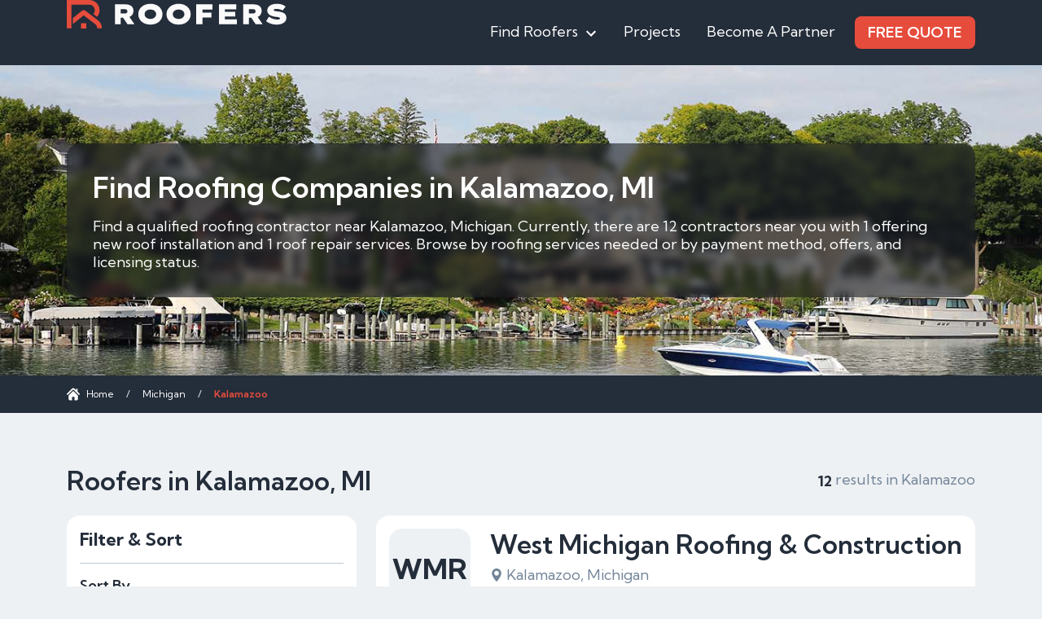

--- FILE ---
content_type: text/html; charset=UTF-8
request_url: https://roofers.com/michigan/kalamazoo/
body_size: 10694
content:
<!doctype html>
<html lang="en-US">

<head>
	<meta charset="UTF-8">
	<meta name="viewport" content="width=device-width, initial-scale=1">

	
	<link rel="preload" as="style" href="https://roofers.com/wp-content/themes/roofers.com/assets/css/main.css?v=81760027801">

	<link rel="stylesheet" href="https://roofers.com/wp-content/themes/roofers.com/assets/css/main.css?v=81760027801">

	
	<meta name='robots' content='index, follow, max-image-preview:large, max-snippet:-1, max-video-preview:-1' />

	<!-- This site is optimized with the Yoast SEO plugin v26.5 - https://yoast.com/wordpress/plugins/seo/ -->
	<title>Find Roofing Companies in Kalamazoo, MI</title>
	<meta name="description" content="Find roofing companies near you in Kalamazoo, MI. Whether you need a new roof, repairs, or new gutters, we&#039;ll help you find the best roofing contractor in your area." />
	<link rel="canonical" href="https://roofers.com/michigan/kalamazoo/" />
	<link rel="next" href="https://roofers.com/michigan/kalamazoo/page/2/" />
	<meta property="og:locale" content="en_US" />
	<meta property="og:type" content="article" />
	<meta property="og:title" content="Find Roofing Companies in Kalamazoo, MI" />
	<meta property="og:description" content="Find roofing companies near you in Kalamazoo, MI. Whether you need a new roof, repairs, or new gutters, we&#039;ll help you find the best roofing contractor in your area." />
	<meta property="og:url" content="https://roofers.com/michigan/kalamazoo/" />
	<meta property="og:site_name" content="Roofers" />
	<meta name="twitter:card" content="summary_large_image" />
	<meta name="twitter:title" content="Find Roofing Companies in Kalamazoo, MI" />
	<meta name="twitter:description" content="Find roofing companies near you in Kalamazoo, MI. Whether you need a new roof, repairs, or new gutters, we&#039;ll help you find the best roofing contractor in your area." />
	<script type="application/ld+json" class="yoast-schema-graph">{"@context":"https://schema.org","@graph":[{"@type":"CollectionPage","@id":"https://roofers.com/michigan/kalamazoo/","url":"https://roofers.com/michigan/kalamazoo/","name":"Kalamazoo Archives - Roofers","isPartOf":{"@id":"https://roofers.com/#website"},"breadcrumb":{"@id":"https://roofers.com/michigan/kalamazoo/#breadcrumb"},"inLanguage":"en-US"},{"@type":"BreadcrumbList","@id":"https://roofers.com/michigan/kalamazoo/#breadcrumb","itemListElement":[{"@type":"ListItem","position":1,"name":"Home","item":"https://roofers.com/"},{"@type":"ListItem","position":2,"name":"Michigan","item":"https://roofers.com/michigan/"},{"@type":"ListItem","position":3,"name":"Kalamazoo"}]},{"@type":"WebSite","@id":"https://roofers.com/#website","url":"https://roofers.com/","name":"Roofers.com","description":"","publisher":{"@id":"https://roofers.com/#organization"},"potentialAction":[{"@type":"SearchAction","target":{"@type":"EntryPoint","urlTemplate":"https://roofers.com/?s={search_term_string}"},"query-input":{"@type":"PropertyValueSpecification","valueRequired":true,"valueName":"search_term_string"}}],"inLanguage":"en-US"},{"@type":"Organization","@id":"https://roofers.com/#organization","name":"Roofers.com","url":"https://roofers.com/","logo":{"@type":"ImageObject","inLanguage":"en-US","@id":"https://roofers.com/#/schema/logo/image/","url":"https://roofers.com/wp-content/uploads/2024/05/organization-logo.webp","contentUrl":"https://roofers.com/wp-content/uploads/2024/05/organization-logo.webp","width":696,"height":696,"caption":"Roofers.com"},"image":{"@id":"https://roofers.com/#/schema/logo/image/"}}]}</script>
	<!-- / Yoast SEO plugin. -->


<style id='wp-img-auto-sizes-contain-inline-css' type='text/css'>
img:is([sizes=auto i],[sizes^="auto," i]){contain-intrinsic-size:3000px 1500px}
/*# sourceURL=wp-img-auto-sizes-contain-inline-css */
</style>
<style id='classic-theme-styles-inline-css' type='text/css'>
/*! This file is auto-generated */
.wp-block-button__link{color:#fff;background-color:#32373c;border-radius:9999px;box-shadow:none;text-decoration:none;padding:calc(.667em + 2px) calc(1.333em + 2px);font-size:1.125em}.wp-block-file__button{background:#32373c;color:#fff;text-decoration:none}
/*# sourceURL=/wp-includes/css/classic-themes.min.css */
</style>
<link rel='stylesheet' id='ep_general_styles-css' href='https://roofers.com/wp-content/plugins/elasticpress/dist/css/general-styles.css?ver=66295efe92a630617c00' type='text/css' media='all' />
<script type="text/javascript" src="https://roofers.com/wp-includes/js/jquery/jquery.min.js?ver=3.7.1" id="jquery-core-js"></script>
<script type="text/javascript" src="https://roofers.com/wp-includes/js/jquery/jquery-migrate.min.js?ver=3.4.1" id="jquery-migrate-js"></script>
<link rel="https://api.w.org/" href="https://roofers.com/wp-json/" /><link rel="EditURI" type="application/rsd+xml" title="RSD" href="https://roofers.com/xmlrpc.php?rsd" />
<meta name="generator" content="WordPress 6.9" />
<style>.link-embed {max-width: 560px;margin: 0 0 30px;padding: 24px 24px 0;font-size: 14px;border: 1px solid #dcdcde;box-shadow: 0 1px 1px rgb(0 0 0 / 5%);color: #666;}.link-embed p {padding: 0 0 25px;}.link-embed p:empty {padding: 0;}.link-embed .thumbnail {display: block;margin: 0 0 15px;}.link-embed .thumbnail img {display: block;}.link-embed h3 a {display: block;}</style>			<!-- Google Tag Manager -->
			<script>(function(w,d,s,l,i){w[l]=w[l]||[];w[l].push({'gtm.start':
            new Date().getTime(),event:'gtm.js'});var f=d.getElementsByTagName(s)[0],
        j=d.createElement(s),dl=l!='dataLayer'?'&l='+l:'';j.async=true;j.src=
        'https://www.googletagmanager.com/gtm.js?id='+i+dl;f.parentNode.insertBefore(j,f);
    })(window,document,'script','dataLayer','GTM-M3VNQ3ZW');</script>
			<!-- End Google Tag Manager -->
		<style id='global-styles-inline-css' type='text/css'>
:root{--wp--preset--aspect-ratio--square: 1;--wp--preset--aspect-ratio--4-3: 4/3;--wp--preset--aspect-ratio--3-4: 3/4;--wp--preset--aspect-ratio--3-2: 3/2;--wp--preset--aspect-ratio--2-3: 2/3;--wp--preset--aspect-ratio--16-9: 16/9;--wp--preset--aspect-ratio--9-16: 9/16;--wp--preset--color--black: #000000;--wp--preset--color--cyan-bluish-gray: #abb8c3;--wp--preset--color--white: #ffffff;--wp--preset--color--pale-pink: #f78da7;--wp--preset--color--vivid-red: #cf2e2e;--wp--preset--color--luminous-vivid-orange: #ff6900;--wp--preset--color--luminous-vivid-amber: #fcb900;--wp--preset--color--light-green-cyan: #7bdcb5;--wp--preset--color--vivid-green-cyan: #00d084;--wp--preset--color--pale-cyan-blue: #8ed1fc;--wp--preset--color--vivid-cyan-blue: #0693e3;--wp--preset--color--vivid-purple: #9b51e0;--wp--preset--gradient--vivid-cyan-blue-to-vivid-purple: linear-gradient(135deg,rgb(6,147,227) 0%,rgb(155,81,224) 100%);--wp--preset--gradient--light-green-cyan-to-vivid-green-cyan: linear-gradient(135deg,rgb(122,220,180) 0%,rgb(0,208,130) 100%);--wp--preset--gradient--luminous-vivid-amber-to-luminous-vivid-orange: linear-gradient(135deg,rgb(252,185,0) 0%,rgb(255,105,0) 100%);--wp--preset--gradient--luminous-vivid-orange-to-vivid-red: linear-gradient(135deg,rgb(255,105,0) 0%,rgb(207,46,46) 100%);--wp--preset--gradient--very-light-gray-to-cyan-bluish-gray: linear-gradient(135deg,rgb(238,238,238) 0%,rgb(169,184,195) 100%);--wp--preset--gradient--cool-to-warm-spectrum: linear-gradient(135deg,rgb(74,234,220) 0%,rgb(151,120,209) 20%,rgb(207,42,186) 40%,rgb(238,44,130) 60%,rgb(251,105,98) 80%,rgb(254,248,76) 100%);--wp--preset--gradient--blush-light-purple: linear-gradient(135deg,rgb(255,206,236) 0%,rgb(152,150,240) 100%);--wp--preset--gradient--blush-bordeaux: linear-gradient(135deg,rgb(254,205,165) 0%,rgb(254,45,45) 50%,rgb(107,0,62) 100%);--wp--preset--gradient--luminous-dusk: linear-gradient(135deg,rgb(255,203,112) 0%,rgb(199,81,192) 50%,rgb(65,88,208) 100%);--wp--preset--gradient--pale-ocean: linear-gradient(135deg,rgb(255,245,203) 0%,rgb(182,227,212) 50%,rgb(51,167,181) 100%);--wp--preset--gradient--electric-grass: linear-gradient(135deg,rgb(202,248,128) 0%,rgb(113,206,126) 100%);--wp--preset--gradient--midnight: linear-gradient(135deg,rgb(2,3,129) 0%,rgb(40,116,252) 100%);--wp--preset--font-size--small: 13px;--wp--preset--font-size--medium: 20px;--wp--preset--font-size--large: 36px;--wp--preset--font-size--x-large: 42px;--wp--preset--spacing--20: 0.44rem;--wp--preset--spacing--30: 0.67rem;--wp--preset--spacing--40: 1rem;--wp--preset--spacing--50: 1.5rem;--wp--preset--spacing--60: 2.25rem;--wp--preset--spacing--70: 3.38rem;--wp--preset--spacing--80: 5.06rem;--wp--preset--shadow--natural: 6px 6px 9px rgba(0, 0, 0, 0.2);--wp--preset--shadow--deep: 12px 12px 50px rgba(0, 0, 0, 0.4);--wp--preset--shadow--sharp: 6px 6px 0px rgba(0, 0, 0, 0.2);--wp--preset--shadow--outlined: 6px 6px 0px -3px rgb(255, 255, 255), 6px 6px rgb(0, 0, 0);--wp--preset--shadow--crisp: 6px 6px 0px rgb(0, 0, 0);}:where(.is-layout-flex){gap: 0.5em;}:where(.is-layout-grid){gap: 0.5em;}body .is-layout-flex{display: flex;}.is-layout-flex{flex-wrap: wrap;align-items: center;}.is-layout-flex > :is(*, div){margin: 0;}body .is-layout-grid{display: grid;}.is-layout-grid > :is(*, div){margin: 0;}:where(.wp-block-columns.is-layout-flex){gap: 2em;}:where(.wp-block-columns.is-layout-grid){gap: 2em;}:where(.wp-block-post-template.is-layout-flex){gap: 1.25em;}:where(.wp-block-post-template.is-layout-grid){gap: 1.25em;}.has-black-color{color: var(--wp--preset--color--black) !important;}.has-cyan-bluish-gray-color{color: var(--wp--preset--color--cyan-bluish-gray) !important;}.has-white-color{color: var(--wp--preset--color--white) !important;}.has-pale-pink-color{color: var(--wp--preset--color--pale-pink) !important;}.has-vivid-red-color{color: var(--wp--preset--color--vivid-red) !important;}.has-luminous-vivid-orange-color{color: var(--wp--preset--color--luminous-vivid-orange) !important;}.has-luminous-vivid-amber-color{color: var(--wp--preset--color--luminous-vivid-amber) !important;}.has-light-green-cyan-color{color: var(--wp--preset--color--light-green-cyan) !important;}.has-vivid-green-cyan-color{color: var(--wp--preset--color--vivid-green-cyan) !important;}.has-pale-cyan-blue-color{color: var(--wp--preset--color--pale-cyan-blue) !important;}.has-vivid-cyan-blue-color{color: var(--wp--preset--color--vivid-cyan-blue) !important;}.has-vivid-purple-color{color: var(--wp--preset--color--vivid-purple) !important;}.has-black-background-color{background-color: var(--wp--preset--color--black) !important;}.has-cyan-bluish-gray-background-color{background-color: var(--wp--preset--color--cyan-bluish-gray) !important;}.has-white-background-color{background-color: var(--wp--preset--color--white) !important;}.has-pale-pink-background-color{background-color: var(--wp--preset--color--pale-pink) !important;}.has-vivid-red-background-color{background-color: var(--wp--preset--color--vivid-red) !important;}.has-luminous-vivid-orange-background-color{background-color: var(--wp--preset--color--luminous-vivid-orange) !important;}.has-luminous-vivid-amber-background-color{background-color: var(--wp--preset--color--luminous-vivid-amber) !important;}.has-light-green-cyan-background-color{background-color: var(--wp--preset--color--light-green-cyan) !important;}.has-vivid-green-cyan-background-color{background-color: var(--wp--preset--color--vivid-green-cyan) !important;}.has-pale-cyan-blue-background-color{background-color: var(--wp--preset--color--pale-cyan-blue) !important;}.has-vivid-cyan-blue-background-color{background-color: var(--wp--preset--color--vivid-cyan-blue) !important;}.has-vivid-purple-background-color{background-color: var(--wp--preset--color--vivid-purple) !important;}.has-black-border-color{border-color: var(--wp--preset--color--black) !important;}.has-cyan-bluish-gray-border-color{border-color: var(--wp--preset--color--cyan-bluish-gray) !important;}.has-white-border-color{border-color: var(--wp--preset--color--white) !important;}.has-pale-pink-border-color{border-color: var(--wp--preset--color--pale-pink) !important;}.has-vivid-red-border-color{border-color: var(--wp--preset--color--vivid-red) !important;}.has-luminous-vivid-orange-border-color{border-color: var(--wp--preset--color--luminous-vivid-orange) !important;}.has-luminous-vivid-amber-border-color{border-color: var(--wp--preset--color--luminous-vivid-amber) !important;}.has-light-green-cyan-border-color{border-color: var(--wp--preset--color--light-green-cyan) !important;}.has-vivid-green-cyan-border-color{border-color: var(--wp--preset--color--vivid-green-cyan) !important;}.has-pale-cyan-blue-border-color{border-color: var(--wp--preset--color--pale-cyan-blue) !important;}.has-vivid-cyan-blue-border-color{border-color: var(--wp--preset--color--vivid-cyan-blue) !important;}.has-vivid-purple-border-color{border-color: var(--wp--preset--color--vivid-purple) !important;}.has-vivid-cyan-blue-to-vivid-purple-gradient-background{background: var(--wp--preset--gradient--vivid-cyan-blue-to-vivid-purple) !important;}.has-light-green-cyan-to-vivid-green-cyan-gradient-background{background: var(--wp--preset--gradient--light-green-cyan-to-vivid-green-cyan) !important;}.has-luminous-vivid-amber-to-luminous-vivid-orange-gradient-background{background: var(--wp--preset--gradient--luminous-vivid-amber-to-luminous-vivid-orange) !important;}.has-luminous-vivid-orange-to-vivid-red-gradient-background{background: var(--wp--preset--gradient--luminous-vivid-orange-to-vivid-red) !important;}.has-very-light-gray-to-cyan-bluish-gray-gradient-background{background: var(--wp--preset--gradient--very-light-gray-to-cyan-bluish-gray) !important;}.has-cool-to-warm-spectrum-gradient-background{background: var(--wp--preset--gradient--cool-to-warm-spectrum) !important;}.has-blush-light-purple-gradient-background{background: var(--wp--preset--gradient--blush-light-purple) !important;}.has-blush-bordeaux-gradient-background{background: var(--wp--preset--gradient--blush-bordeaux) !important;}.has-luminous-dusk-gradient-background{background: var(--wp--preset--gradient--luminous-dusk) !important;}.has-pale-ocean-gradient-background{background: var(--wp--preset--gradient--pale-ocean) !important;}.has-electric-grass-gradient-background{background: var(--wp--preset--gradient--electric-grass) !important;}.has-midnight-gradient-background{background: var(--wp--preset--gradient--midnight) !important;}.has-small-font-size{font-size: var(--wp--preset--font-size--small) !important;}.has-medium-font-size{font-size: var(--wp--preset--font-size--medium) !important;}.has-large-font-size{font-size: var(--wp--preset--font-size--large) !important;}.has-x-large-font-size{font-size: var(--wp--preset--font-size--x-large) !important;}
/*# sourceURL=global-styles-inline-css */
</style>
</head>

<body class="archive tax-location term-michigan-kalamazoo term-790 wp-theme-rooferscom">
				<!-- Google Tag Manager (noscript) -->
			<noscript><iframe src="https://www.googletagmanager.com/ns.html?id=GTM-M3VNQ3ZW" height="0" width="0" style="display:none;visibility:hidden"></iframe></noscript>
			<!-- End Google Tag Manager (noscript) -->

	<header class="site-header">
		<div class="container">

			<div class="line">

				<a class="logo" href="https://roofers.com"><img src="https://roofers.com/wp-content/themes/roofers.com/assets/img/logo.svg" alt="Site logo" width="269" height="35"></a>

				<nav class="nav-main">
					<ul class="menu">
	<li class="dropdown">
		<a>Find Roofers</a>
				<ul class="sub-menu">
							<li><a href="https://roofers.com/alabama/">Alabama</a></li>
							<li><a href="https://roofers.com/alaska/">Alaska</a></li>
							<li><a href="https://roofers.com/arizona/">Arizona</a></li>
							<li><a href="https://roofers.com/arkansas/">Arkansas</a></li>
							<li><a href="https://roofers.com/california/">California</a></li>
							<li><a href="https://roofers.com/colorado/">Colorado</a></li>
							<li><a href="https://roofers.com/connecticut/">Connecticut</a></li>
							<li><a href="https://roofers.com/delaware/">Delaware</a></li>
							<li><a href="https://roofers.com/florida/">Florida</a></li>
							<li><a href="https://roofers.com/georgia/">Georgia</a></li>
							<li><a href="https://roofers.com/hawaii/">Hawaii</a></li>
							<li><a href="https://roofers.com/idaho/">Idaho</a></li>
							<li><a href="https://roofers.com/illinois/">Illinois</a></li>
							<li><a href="https://roofers.com/indiana/">Indiana</a></li>
							<li><a href="https://roofers.com/iowa/">Iowa</a></li>
							<li><a href="https://roofers.com/kansas/">Kansas</a></li>
							<li><a href="https://roofers.com/kentucky/">Kentucky</a></li>
							<li><a href="https://roofers.com/louisiana/">Louisiana</a></li>
							<li><a href="https://roofers.com/maine/">Maine</a></li>
							<li><a href="https://roofers.com/maryland/">Maryland</a></li>
							<li><a href="https://roofers.com/massachusetts/">Massachusetts</a></li>
							<li><a href="https://roofers.com/michigan/">Michigan</a></li>
							<li><a href="https://roofers.com/minnesota/">Minnesota</a></li>
							<li><a href="https://roofers.com/mississippi/">Mississippi</a></li>
							<li><a href="https://roofers.com/missouri/">Missouri</a></li>
							<li><a href="https://roofers.com/montana/">Montana</a></li>
							<li><a href="https://roofers.com/nebraska/">Nebraska</a></li>
							<li><a href="https://roofers.com/nevada/">Nevada</a></li>
							<li><a href="https://roofers.com/new-hampshire/">New Hampshire</a></li>
							<li><a href="https://roofers.com/new-jersey/">New Jersey</a></li>
							<li><a href="https://roofers.com/new-mexico/">New Mexico</a></li>
							<li><a href="https://roofers.com/new-york/">New York</a></li>
							<li><a href="https://roofers.com/north-carolina/">North Carolina</a></li>
							<li><a href="https://roofers.com/north-dakota/">North Dakota</a></li>
							<li><a href="https://roofers.com/ohio/">Ohio</a></li>
							<li><a href="https://roofers.com/oklahoma/">Oklahoma</a></li>
							<li><a href="https://roofers.com/oregon/">Oregon</a></li>
							<li><a href="https://roofers.com/pennsylvania/">Pennsylvania</a></li>
							<li><a href="https://roofers.com/rhode-island/">Rhode Island</a></li>
							<li><a href="https://roofers.com/south-carolina/">South Carolina</a></li>
							<li><a href="https://roofers.com/south-dakota/">South Dakota</a></li>
							<li><a href="https://roofers.com/tennessee/">Tennessee</a></li>
							<li><a href="https://roofers.com/texas/">Texas</a></li>
							<li><a href="https://roofers.com/utah/">Utah</a></li>
							<li><a href="https://roofers.com/vermont/">Vermont</a></li>
							<li><a href="https://roofers.com/virginia/">Virginia</a></li>
							<li><a href="https://roofers.com/washington/">Washington</a></li>
							<li><a href="https://roofers.com/washington-dc/">Washington DC</a></li>
							<li><a href="https://roofers.com/west-virginia/">West Virginia</a></li>
							<li><a href="https://roofers.com/wisconsin/">Wisconsin</a></li>
							<li><a href="https://roofers.com/wyoming/">Wyoming</a></li>
					</ul>
	</li>
	<li><a href="https://roofers.com/projects/">Projects</a></li>
	<li><a href="https://roofers.com/partner/">Become A Partner</a></li>
	<li><a class="btn-red" href="https://roofers.com/quote/">Free Quote</a></li>
</ul>				</nav>
				<!-- MAIN NAVIGATION -->

				<div class="trigger-nav-mobile" title="Open navigation menu"></div>

			</div>
			<!-- LINE -->

		</div>
		<!-- .container -->

		<nav class="nav-mobile">
			<ul class="menu">
	<li class="dropdown">
		<a>Find Roofers</a>
				<ul class="sub-menu">
							<li><a href="https://roofers.com/alabama/">Alabama</a></li>
							<li><a href="https://roofers.com/alaska/">Alaska</a></li>
							<li><a href="https://roofers.com/arizona/">Arizona</a></li>
							<li><a href="https://roofers.com/arkansas/">Arkansas</a></li>
							<li><a href="https://roofers.com/california/">California</a></li>
							<li><a href="https://roofers.com/colorado/">Colorado</a></li>
							<li><a href="https://roofers.com/connecticut/">Connecticut</a></li>
							<li><a href="https://roofers.com/delaware/">Delaware</a></li>
							<li><a href="https://roofers.com/florida/">Florida</a></li>
							<li><a href="https://roofers.com/georgia/">Georgia</a></li>
							<li><a href="https://roofers.com/hawaii/">Hawaii</a></li>
							<li><a href="https://roofers.com/idaho/">Idaho</a></li>
							<li><a href="https://roofers.com/illinois/">Illinois</a></li>
							<li><a href="https://roofers.com/indiana/">Indiana</a></li>
							<li><a href="https://roofers.com/iowa/">Iowa</a></li>
							<li><a href="https://roofers.com/kansas/">Kansas</a></li>
							<li><a href="https://roofers.com/kentucky/">Kentucky</a></li>
							<li><a href="https://roofers.com/louisiana/">Louisiana</a></li>
							<li><a href="https://roofers.com/maine/">Maine</a></li>
							<li><a href="https://roofers.com/maryland/">Maryland</a></li>
							<li><a href="https://roofers.com/massachusetts/">Massachusetts</a></li>
							<li><a href="https://roofers.com/michigan/">Michigan</a></li>
							<li><a href="https://roofers.com/minnesota/">Minnesota</a></li>
							<li><a href="https://roofers.com/mississippi/">Mississippi</a></li>
							<li><a href="https://roofers.com/missouri/">Missouri</a></li>
							<li><a href="https://roofers.com/montana/">Montana</a></li>
							<li><a href="https://roofers.com/nebraska/">Nebraska</a></li>
							<li><a href="https://roofers.com/nevada/">Nevada</a></li>
							<li><a href="https://roofers.com/new-hampshire/">New Hampshire</a></li>
							<li><a href="https://roofers.com/new-jersey/">New Jersey</a></li>
							<li><a href="https://roofers.com/new-mexico/">New Mexico</a></li>
							<li><a href="https://roofers.com/new-york/">New York</a></li>
							<li><a href="https://roofers.com/north-carolina/">North Carolina</a></li>
							<li><a href="https://roofers.com/north-dakota/">North Dakota</a></li>
							<li><a href="https://roofers.com/ohio/">Ohio</a></li>
							<li><a href="https://roofers.com/oklahoma/">Oklahoma</a></li>
							<li><a href="https://roofers.com/oregon/">Oregon</a></li>
							<li><a href="https://roofers.com/pennsylvania/">Pennsylvania</a></li>
							<li><a href="https://roofers.com/rhode-island/">Rhode Island</a></li>
							<li><a href="https://roofers.com/south-carolina/">South Carolina</a></li>
							<li><a href="https://roofers.com/south-dakota/">South Dakota</a></li>
							<li><a href="https://roofers.com/tennessee/">Tennessee</a></li>
							<li><a href="https://roofers.com/texas/">Texas</a></li>
							<li><a href="https://roofers.com/utah/">Utah</a></li>
							<li><a href="https://roofers.com/vermont/">Vermont</a></li>
							<li><a href="https://roofers.com/virginia/">Virginia</a></li>
							<li><a href="https://roofers.com/washington/">Washington</a></li>
							<li><a href="https://roofers.com/washington-dc/">Washington DC</a></li>
							<li><a href="https://roofers.com/west-virginia/">West Virginia</a></li>
							<li><a href="https://roofers.com/wisconsin/">Wisconsin</a></li>
							<li><a href="https://roofers.com/wyoming/">Wyoming</a></li>
					</ul>
	</li>
	<li><a href="https://roofers.com/projects/">Projects</a></li>
	<li><a href="https://roofers.com/partner/">Become A Partner</a></li>
	<li><a class="btn-red" href="https://roofers.com/quote/">Free Quote</a></li>
</ul>		</nav>
		<!-- MOBILE NAVIGATION -->

	</header>
	<!-- SITE HEADER --><header class="location-header"  style="background-image: url(https://roofers.com/wp-content/uploads/2024/05/michigan.jpg);" >

    <div class="container">

        <div class="txt">
            <h1>Find Roofing Companies in Kalamazoo, MI</h1>
                        <p>Find a qualified roofing contractor near Kalamazoo, Michigan. Currently, there are 12 contractors near you  with 1 offering new roof installation   and  1 roof repair services. Browse by roofing services needed or by payment method, offers, and licensing status.</p>
        </div>

    </div>
    <!-- .container -->

</header>
<!-- LOCATION HEADER -->

	<nav class="breadcrumb">
		<div class="container">
			<div class="out">
				<div class="in">
					<span><span><a href="https://roofers.com/"><span class="home">Home</span></a></span> <span class="separator">/</span> <span><a href="https://roofers.com/michigan/">Michigan</a></span> <span class="separator">/</span> <span class="breadcrumb_last" aria-current="page">Kalamazoo</span></span>				</div>
			</div>
		</div>
	</nav>

<section class="facility-filters-cards">
    <div class="container">

        <header class="ffc-header">
            <h2>Roofers in Kalamazoo, MI</h2>

            <button class="trigger-facility-filter">
                <img src="https://roofers.com/wp-content/themes/roofers.com/assets/icons/filter.svg" alt="Filter icon" width="24" height="24">Filter &amp; Sort
            </button>

            <div class="results"><strong class="rmg-count-card-total">12</strong> results in Kalamazoo</div>
        </header>

        <div class="row">
                        <div class="col-lg-4">
    <aside class="facility-filters">

        <div class="ff-header">
            <div class="txt">Filter &amp; Sort</div>
            <div class="close"></div>
        </div>
        <!-- FACILITY FILTER HEADER -->

        <!-- FILTER SECTION -->

        <section class="filter-section">
            <div class="ff-title">Sort By</div>
            <div class="ff-content">
                <div class="dropdown-type2">
                    <div class="header rmg-card-sort-order-title">A - Z</div>
                    <input type="hidden" id="rmg-card-sort-order-value" value="score">
                    <div class="items">
                        <label for="score" class="rmg-card-sort-order-item" data-value="score">
                            <input type="checkbox">
                            <span>Score</span>
                        </label>
                        <label for="a-z" class="rmg-card-sort-order-item" data-value="a-z">
                            <input type="checkbox">
                            <span>A - Z</span>
                        </label>
                        <label for="z-a" class="rmg-card-sort-order-item" data-value="z-a">
                            <input type="checkbox" value="z-a">
                            <span>Z - A</span>
                        </label>
                    </div>
                </div>
                <!-- DROPDOWN TYPE 2 -->
            </div>
        </section>
        <!-- FILTER SECTION -->

                <section class="filter-section rmg-card-filters-services">
            <div class="ff-title">Services</div>
            <div class="ff-content">
                <ul class="checkboxes">
                                            <li>
                            <label for="services-id-1">
                                <input type="checkbox" id="services-id-1" value="Roof Replacement">
                                <span class="check"></span>
                                <span class="word">Roof Replacement</span>
                            </label>
                            </li>
                                                <li>
                            <label for="services-id-2">
                                <input type="checkbox" id="services-id-2" value="Roof Repair">
                                <span class="check"></span>
                                <span class="word">Roof Repair</span>
                            </label>
                            </li>
                                                <li>
                            <label for="services-id-3">
                                <input type="checkbox" id="services-id-3" value="New Roof">
                                <span class="check"></span>
                                <span class="word">New Roof</span>
                            </label>
                            </li>
                                                <li>
                            <label for="services-id-4">
                                <input type="checkbox" id="services-id-4" value="Commercial Roofing">
                                <span class="check"></span>
                                <span class="word">Commercial Roofing</span>
                            </label>
                            </li>
                                                <li>
                            <label for="services-id-5">
                                <input type="checkbox" id="services-id-5" value="Shingles">
                                <span class="check"></span>
                                <span class="word">Shingles</span>
                            </label>
                            </li>
                                                <li>
                            <label for="services-id-6">
                                <input type="checkbox" id="services-id-6" value="Metal Roofing">
                                <span class="check"></span>
                                <span class="word">Metal Roofing</span>
                            </label>
                            </li>
                                                <li>
                            <label for="services-id-7">
                                <input type="checkbox" id="services-id-7" value="Tile Roofing">
                                <span class="check"></span>
                                <span class="word">Tile Roofing</span>
                            </label>
                            </li>
                                                <li class="d-none">
                            <label for="services-id-8">
                                <input type="checkbox" id="services-id-8" value="Membrane Roofing">
                                <span class="check"></span>
                                <span class="word">Membrane Roofing</span>
                            </label>
                            </li>
                                                <li class="d-none">
                            <label for="services-id-9">
                                <input type="checkbox" id="services-id-9" value="Roof Inspection">
                                <span class="check"></span>
                                <span class="word">Roof Inspection</span>
                            </label>
                            </li>
                                                <li class="d-none">
                            <label for="services-id-10">
                                <input type="checkbox" id="services-id-10" value="Roof Cleaning">
                                <span class="check"></span>
                                <span class="word">Roof Cleaning</span>
                            </label>
                            </li>
                                                <li class="d-none">
                            <label for="services-id-11">
                                <input type="checkbox" id="services-id-11" value="Flat Roofing">
                                <span class="check"></span>
                                <span class="word">Flat Roofing</span>
                            </label>
                            </li>
                                                <li class="d-none">
                            <label for="services-id-12">
                                <input type="checkbox" id="services-id-12" value="Skylights">
                                <span class="check"></span>
                                <span class="word">Skylights</span>
                            </label>
                            </li>
                                                <li class="d-none">
                            <label for="services-id-13">
                                <input type="checkbox" id="services-id-13" value="Gutters">
                                <span class="check"></span>
                                <span class="word">Gutters</span>
                            </label>
                            </li>
                                                <li class="d-none">
                            <label for="services-id-14">
                                <input type="checkbox" id="services-id-14" value="Flashing">
                                <span class="check"></span>
                                <span class="word">Flashing</span>
                            </label>
                            </li>
                                                <li class="d-none">
                            <label for="services-id-15">
                                <input type="checkbox" id="services-id-15" value="Soffits">
                                <span class="check"></span>
                                <span class="word">Soffits</span>
                            </label>
                            </li>
                                                <li class="d-none">
                            <label for="services-id-16">
                                <input type="checkbox" id="services-id-16" value="Waterproofing">
                                <span class="check"></span>
                                <span class="word">Waterproofing</span>
                            </label>
                            </li>
                                                <li class="d-none">
                            <label for="services-id-17">
                                <input type="checkbox" id="services-id-17" value="Solar Panels">
                                <span class="check"></span>
                                <span class="word">Solar Panels</span>
                            </label>
                            </li>
                                                <li class="d-none">
                            <label for="services-id-18">
                                <input type="checkbox" id="services-id-18" value="Chimneys">
                                <span class="check"></span>
                                <span class="word">Chimneys</span>
                            </label>
                            </li>
                                                <li class="d-none">
                            <label for="services-id-19">
                                <input type="checkbox" id="services-id-19" value="Insulation">
                                <span class="check"></span>
                                <span class="word">Insulation</span>
                            </label>
                            </li>
                                                <li class="d-none">
                            <label for="services-id-20">
                                <input type="checkbox" id="services-id-20" value="Awning">
                                <span class="check"></span>
                                <span class="word">Awning</span>
                            </label>
                            </li>
                                                <li class="d-none">
                            <label for="services-id-21">
                                <input type="checkbox" id="services-id-21" value="Attics">
                                <span class="check"></span>
                                <span class="word">Attics</span>
                            </label>
                            </li>
                                                <li class="d-none">
                            <label for="services-id-22">
                                <input type="checkbox" id="services-id-22" value="Gutter Cleaning">
                                <span class="check"></span>
                                <span class="word">Gutter Cleaning</span>
                            </label>
                            </li>
                                                    <li class="show-more">
                                <a href="javascript:void(0)" class="btn-blue-border show-more show-more-btn" data-show-count="22">See 15 More</a>
                            </li>
                                        </ul>
            </div>
        </section>
        <!-- FILTER SECTION -->

                <section class="filter-section rmg-card-filters-offers">
            <div class="ff-title">Offers</div>
            <div class="ff-content">
                <ul class="checkboxes">
                                            <li>
                            <label for="offer-id-1">
                                <input type="checkbox" id="offer-id-1" value="Warranty">
                                <span class="check"></span>
                                <span class="word">Warranty</span>
                            </label>
                            </li>
                                                <li>
                            <label for="offer-id-2">
                                <input type="checkbox" id="offer-id-2" value="Emergency Services">
                                <span class="check"></span>
                                <span class="word">Emergency Services</span>
                            </label>
                            </li>
                                                <li>
                            <label for="offer-id-3">
                                <input type="checkbox" id="offer-id-3" value="Estimates">
                                <span class="check"></span>
                                <span class="word">Estimates</span>
                            </label>
                            </li>
                                                <li>
                            <label for="offer-id-4">
                                <input type="checkbox" id="offer-id-4" value="Senior Discount">
                                <span class="check"></span>
                                <span class="word">Senior Discount</span>
                            </label>
                            </li>
                                                <li>
                            <label for="offer-id-5">
                                <input type="checkbox" id="offer-id-5" value="Military Discount">
                                <span class="check"></span>
                                <span class="word">Military Discount</span>
                            </label>
                            </li>
                                        </ul>
            </div>
        </section>
        <!-- FILTER SECTION -->

                <!-- FILTER SECTION -->

    </aside>
</div>
<!-- FACILITY FILTERS -->
            <div class="col-lg-8">
                <section class="facility-cards rmg-card-data" data-state-slug="michigan" data-city-slug="michigan-kalamazoo" data-init-size="15">
                    <table>
                        <thead>
                            <tr>
                                <th>Name</th>
                                <th>Location</th>
                                <th>Company Details</th>
                                <th>Payment</th>
                                <th>Services</th>
                                <th>Logo</th>
                            </tr>
                        </thead>
                        <tbody></tbody>
                    </table>

                    <div class="text-center load-more">
                        <button class="btn-border rmg-card-load-more-btn">Load More</button>
                    </div>

                    <div class="text-center no-results d-none">No results found</div>

                </section>
            </div>
            <!-- FACILITY CARDS -->

        </div>
        <!-- .row -->

    </div>
</section>
<!-- FACILITY FILTERS & CARDS -->

    <section class="location-pills">
        <div class="container">

            <h2>Nearby Cities</h2>

            <div class="items">
                <div class="in">

                    
                        <a href="https://roofers.com/michigan/portage/">Portage</a>

                    
                        <a href="https://roofers.com/michigan/plainwell/">Plainwell</a>

                    
                        <a href="https://roofers.com/michigan/vicksburg/">Vicksburg</a>

                    
                        <a href="https://roofers.com/michigan/augusta/">AUGUSTA</a>

                    
                </div>
            </div>
            <!-- ITEMS -->

        </div>
    </section>
    <!-- LOCATION PILLS -->

<section class="all-locations">
    <div class="container">

        <div class="trigger"><span>View All Cities</span></div>

        <div class="list-wrap">

            
                <div class="list">
                    <h2>Top Cities</h2>
                    <ul>
                                                    <li>
                                <a href="https://roofers.com/michigan/detroit/">Detroit</a>
                            </li>
                                                    <li>
                                <a href="https://roofers.com/michigan/grand-rapids/">Grand Rapids</a>
                            </li>
                                                    <li>
                                <a href="https://roofers.com/michigan/warren/">Warren</a>
                            </li>
                                                    <li>
                                <a href="https://roofers.com/michigan/sterling-heights/">Sterling Heights</a>
                            </li>
                                                    <li>
                                <a href="https://roofers.com/michigan/ann-arbor/">Ann Arbor</a>
                            </li>
                                                    <li>
                                <a href="https://roofers.com/michigan/lansing/">Lansing</a>
                            </li>
                                                    <li>
                                <a href="https://roofers.com/michigan/dearborn/">Dearborn</a>
                            </li>
                                                    <li>
                                <a href="https://roofers.com/michigan/livonia/">Livonia</a>
                            </li>
                                                    <li>
                                <a href="https://roofers.com/michigan/canton/">Canton</a>
                            </li>
                                            </ul>
                </div>

                                            <div class="list">
                        <h3>A</h3>
                        <ul>
                                                            <li>
                                    <a href="https://roofers.com/michigan/ada/">Ada</a>
                                </li>
                                                            <li>
                                    <a href="https://roofers.com/michigan/addison-township/">Addison Township</a>
                                </li>
                                                            <li>
                                    <a href="https://roofers.com/michigan/algonac/">Algonac</a>
                                </li>
                                                            <li>
                                    <a href="https://roofers.com/michigan/allegan/">ALLEGAN</a>
                                </li>
                                                            <li>
                                    <a href="https://roofers.com/michigan/allen-park/">Allen Park</a>
                                </li>
                                                            <li>
                                    <a href="https://roofers.com/michigan/allendale/">Allendale</a>
                                </li>
                                                            <li>
                                    <a href="https://roofers.com/michigan/almont/">Almont</a>
                                </li>
                                                            <li>
                                    <a href="https://roofers.com/michigan/alpena/">Alpena</a>
                                </li>
                                                            <li>
                                    <a href="https://roofers.com/michigan/alto/">Alto</a>
                                </li>
                                                            <li>
                                    <a href="https://roofers.com/michigan/ann-arbor/">Ann Arbor</a>
                                </li>
                                                            <li>
                                    <a href="https://roofers.com/michigan/aramea/">Aramea</a>
                                </li>
                                                            <li>
                                    <a href="https://roofers.com/michigan/auburn-hills/">Auburn Hills</a>
                                </li>
                                                            <li>
                                    <a href="https://roofers.com/michigan/augusta/">AUGUSTA</a>
                                </li>
                                                    </ul>
                    </div>
                                    <div class="list">
                        <h3>B</h3>
                        <ul>
                                                            <li>
                                    <a href="https://roofers.com/michigan/battle-creek/">Battle Creek</a>
                                </li>
                                                            <li>
                                    <a href="https://roofers.com/michigan/bay-city/">Bay City</a>
                                </li>
                                                            <li>
                                    <a href="https://roofers.com/michigan/belding/">Belding</a>
                                </li>
                                                            <li>
                                    <a href="https://roofers.com/michigan/belleville/">Belleville</a>
                                </li>
                                                            <li>
                                    <a href="https://roofers.com/michigan/belmont/">Belmont</a>
                                </li>
                                                            <li>
                                    <a href="https://roofers.com/michigan/berkley/">Berkley</a>
                                </li>
                                                            <li>
                                    <a href="https://roofers.com/michigan/big-rapids/">Big Rapids</a>
                                </li>
                                                            <li>
                                    <a href="https://roofers.com/michigan/birmingham/">Birmingham</a>
                                </li>
                                                            <li>
                                    <a href="https://roofers.com/michigan/bloomfield-hills/">Bloomfield Hills</a>
                                </li>
                                                            <li>
                                    <a href="https://roofers.com/michigan/boyne-falls/">Boyne Falls</a>
                                </li>
                                                            <li>
                                    <a href="https://roofers.com/michigan/brighton/">Brighton</a>
                                </li>
                                                            <li>
                                    <a href="https://roofers.com/michigan/brown-city/">Brown City</a>
                                </li>
                                                            <li>
                                    <a href="https://roofers.com/michigan/brownstown/">Brownstown</a>
                                </li>
                                                            <li>
                                    <a href="https://roofers.com/michigan/buckley/">Buckley</a>
                                </li>
                                                            <li>
                                    <a href="https://roofers.com/michigan/burton/">Burton</a>
                                </li>
                                                            <li>
                                    <a href="https://roofers.com/michigan/byron-center/">Byron Center</a>
                                </li>
                                                    </ul>
                    </div>
                                    <div class="list">
                        <h3>C</h3>
                        <ul>
                                                            <li>
                                    <a href="https://roofers.com/michigan/caledonia/">Caledonia</a>
                                </li>
                                                            <li>
                                    <a href="https://roofers.com/michigan/calumet/">Calumet</a>
                                </li>
                                                            <li>
                                    <a href="https://roofers.com/michigan/canton/">Canton</a>
                                </li>
                                                            <li>
                                    <a href="https://roofers.com/michigan/casco/">Casco</a>
                                </li>
                                                            <li>
                                    <a href="https://roofers.com/michigan/cedar-springs/">Cedar Springs</a>
                                </li>
                                                            <li>
                                    <a href="https://roofers.com/michigan/center-line/">Center Line</a>
                                </li>
                                                            <li>
                                    <a href="https://roofers.com/michigan/chesterfield/">Chesterfield</a>
                                </li>
                                                            <li>
                                    <a href="https://roofers.com/michigan/clare/">Clare</a>
                                </li>
                                                            <li>
                                    <a href="https://roofers.com/michigan/clarkston/">Clarkston</a>
                                </li>
                                                            <li>
                                    <a href="https://roofers.com/michigan/clarksville/">Clarksville</a>
                                </li>
                                                            <li>
                                    <a href="https://roofers.com/michigan/clawson/">Clawson</a>
                                </li>
                                                            <li>
                                    <a href="https://roofers.com/michigan/clinton-township/">Clinton Township</a>
                                </li>
                                                            <li>
                                    <a href="https://roofers.com/michigan/clinton-twp/">Clinton Twp.</a>
                                </li>
                                                            <li>
                                    <a href="https://roofers.com/michigan/clio/">Clio</a>
                                </li>
                                                            <li>
                                    <a href="https://roofers.com/michigan/coleman/">Coleman</a>
                                </li>
                                                            <li>
                                    <a href="https://roofers.com/michigan/columbiaville/">Columbiaville</a>
                                </li>
                                                            <li>
                                    <a href="https://roofers.com/michigan/commerce-township/">Commerce Township</a>
                                </li>
                                                            <li>
                                    <a href="https://roofers.com/michigan/commerce-twp/">Commerce Twp</a>
                                </li>
                                                            <li>
                                    <a href="https://roofers.com/michigan/comstock-park/">Comstock Park</a>
                                </li>
                                                            <li>
                                    <a href="https://roofers.com/michigan/coopersville/">Coopersville</a>
                                </li>
                                                    </ul>
                    </div>
                                    <div class="list">
                        <h3>D</h3>
                        <ul>
                                                            <li>
                                    <a href="https://roofers.com/michigan/davisburg/">Davisburg</a>
                                </li>
                                                            <li>
                                    <a href="https://roofers.com/michigan/davison/">Davison</a>
                                </li>
                                                            <li>
                                    <a href="https://roofers.com/michigan/dearborn/">Dearborn</a>
                                </li>
                                                            <li>
                                    <a href="https://roofers.com/michigan/dearborn-heights/">Dearborn Heights</a>
                                </li>
                                                            <li>
                                    <a href="https://roofers.com/michigan/detroit/">Detroit</a>
                                </li>
                                                            <li>
                                    <a href="https://roofers.com/michigan/dewitt/">Dewitt</a>
                                </li>
                                                            <li>
                                    <a href="https://roofers.com/michigan/dexter/">Dexter</a>
                                </li>
                                                            <li>
                                    <a href="https://roofers.com/michigan/dimondale/">Dimondale</a>
                                </li>
                                                            <li>
                                    <a href="https://roofers.com/michigan/dorr/">Dorr</a>
                                </li>
                                                            <li>
                                    <a href="https://roofers.com/michigan/dowagiac/">Dowagiac</a>
                                </li>
                                                            <li>
                                    <a href="https://roofers.com/michigan/dryden/">Dryden</a>
                                </li>
                                                    </ul>
                    </div>
                                    <div class="list">
                        <h3>E</h3>
                        <ul>
                                                            <li>
                                    <a href="https://roofers.com/michigan/east-lansing/">East Lansing</a>
                                </li>
                                                            <li>
                                    <a href="https://roofers.com/michigan/eastpointe/">Eastpointe</a>
                                </li>
                                                            <li>
                                    <a href="https://roofers.com/michigan/eaton-rapids/">Eaton Rapids</a>
                                </li>
                                                            <li>
                                    <a href="https://roofers.com/michigan/ecorse/">Ecorse</a>
                                </li>
                                                            <li>
                                    <a href="https://roofers.com/michigan/evart/">Evart</a>
                                </li>
                                                    </ul>
                    </div>
                                    <div class="list">
                        <h3>F</h3>
                        <ul>
                                                            <li>
                                    <a href="https://roofers.com/michigan/farmington/">Farmington</a>
                                </li>
                                                            <li>
                                    <a href="https://roofers.com/michigan/farmington-hills/">Farmington Hills</a>
                                </li>
                                                            <li>
                                    <a href="https://roofers.com/michigan/fennville/">Fennville</a>
                                </li>
                                                            <li>
                                    <a href="https://roofers.com/michigan/fenton/">Fenton</a>
                                </li>
                                                            <li>
                                    <a href="https://roofers.com/michigan/ferndale/">Ferndale</a>
                                </li>
                                                            <li>
                                    <a href="https://roofers.com/michigan/flat-rock/">Flat Rock</a>
                                </li>
                                                            <li>
                                    <a href="https://roofers.com/michigan/flint/">Flint</a>
                                </li>
                                                            <li>
                                    <a href="https://roofers.com/michigan/flushing/">Flushing</a>
                                </li>
                                                            <li>
                                    <a href="https://roofers.com/michigan/fountain/">Fountain</a>
                                </li>
                                                            <li>
                                    <a href="https://roofers.com/michigan/fowlerville/">FOWLERVILLE</a>
                                </li>
                                                            <li>
                                    <a href="https://roofers.com/michigan/fraser/">Fraser</a>
                                </li>
                                                            <li>
                                    <a href="https://roofers.com/michigan/fremont/">Fremont</a>
                                </li>
                                                    </ul>
                    </div>
                                    <div class="list">
                        <h3>G</h3>
                        <ul>
                                                            <li>
                                    <a href="https://roofers.com/michigan/garden-city/">Garden City</a>
                                </li>
                                                            <li>
                                    <a href="https://roofers.com/michigan/gaylord/">Gaylord</a>
                                </li>
                                                            <li>
                                    <a href="https://roofers.com/michigan/gladwin/">Gladwin</a>
                                </li>
                                                            <li>
                                    <a href="https://roofers.com/michigan/grand-blanc/">Grand Blanc</a>
                                </li>
                                                            <li>
                                    <a href="https://roofers.com/michigan/grand-haven/">Grand Haven</a>
                                </li>
                                                            <li>
                                    <a href="https://roofers.com/michigan/grand-junction/">Grand Junction</a>
                                </li>
                                                            <li>
                                    <a href="https://roofers.com/michigan/grand-ledge/">Grand Ledge</a>
                                </li>
                                                            <li>
                                    <a href="https://roofers.com/michigan/grand-rapids/">Grand Rapids</a>
                                </li>
                                                            <li>
                                    <a href="https://roofers.com/michigan/grandville/">Grandville</a>
                                </li>
                                                            <li>
                                    <a href="https://roofers.com/michigan/grant/">Grant</a>
                                </li>
                                                            <li>
                                    <a href="https://roofers.com/michigan/grayling/">Grayling</a>
                                </li>
                                                            <li>
                                    <a href="https://roofers.com/michigan/greenville/">Greenville</a>
                                </li>
                                                            <li>
                                    <a href="https://roofers.com/michigan/grosse-pointe/">Grosse Pointe</a>
                                </li>
                                                    </ul>
                    </div>
                                    <div class="list">
                        <h3>H</h3>
                        <ul>
                                                            <li>
                                    <a href="https://roofers.com/michigan/hamburg/">Hamburg</a>
                                </li>
                                                            <li>
                                    <a href="https://roofers.com/michigan/hamilton/">Hamilton</a>
                                </li>
                                                            <li>
                                    <a href="https://roofers.com/michigan/hamtramck/">Hamtramck</a>
                                </li>
                                                            <li>
                                    <a href="https://roofers.com/michigan/hancock/">Hancock</a>
                                </li>
                                                            <li>
                                    <a href="https://roofers.com/michigan/harbor-springs/">Harbor Springs</a>
                                </li>
                                                            <li>
                                    <a href="https://roofers.com/michigan/harper-woods/">Harper Woods</a>
                                </li>
                                                            <li>
                                    <a href="https://roofers.com/michigan/harrison/">Harrison</a>
                                </li>
                                                            <li>
                                    <a href="https://roofers.com/michigan/harrison-township/">Harrison Township</a>
                                </li>
                                                            <li>
                                    <a href="https://roofers.com/michigan/harrison-twp/">Harrison Twp</a>
                                </li>
                                                            <li>
                                    <a href="https://roofers.com/michigan/hartford/">Hartford</a>
                                </li>
                                                            <li>
                                    <a href="https://roofers.com/michigan/hartland/">Hartland</a>
                                </li>
                                                            <li>
                                    <a href="https://roofers.com/michigan/haslett/">Haslett</a>
                                </li>
                                                            <li>
                                    <a href="https://roofers.com/michigan/hastings/">Hastings</a>
                                </li>
                                                            <li>
                                    <a href="https://roofers.com/michigan/hazel-park/">Hazel Park</a>
                                </li>
                                                            <li>
                                    <a href="https://roofers.com/michigan/highland/">Highland</a>
                                </li>
                                                            <li>
                                    <a href="https://roofers.com/michigan/holland/">Holland</a>
                                </li>
                                                            <li>
                                    <a href="https://roofers.com/michigan/holly/">Holly</a>
                                </li>
                                                            <li>
                                    <a href="https://roofers.com/michigan/holt/">Holt</a>
                                </li>
                                                            <li>
                                    <a href="https://roofers.com/michigan/howell/">Howell</a>
                                </li>
                                                            <li>
                                    <a href="https://roofers.com/michigan/hubbell/">Hubbell</a>
                                </li>
                                                            <li>
                                    <a href="https://roofers.com/michigan/hudsonville/">Hudsonville</a>
                                </li>
                                                            <li>
                                    <a href="https://roofers.com/michigan/huntington-woods/">Huntington Woods</a>
                                </li>
                                                    </ul>
                    </div>
                                    <div class="list">
                        <h3>I</h3>
                        <ul>
                                                            <li>
                                    <a href="https://roofers.com/michigan/imlay-city/">Imlay City</a>
                                </li>
                                                            <li>
                                    <a href="https://roofers.com/michigan/ishpeming/">Ishpeming</a>
                                </li>
                                                    </ul>
                    </div>
                                    <div class="list">
                        <h3>J</h3>
                        <ul>
                                                            <li>
                                    <a href="https://roofers.com/michigan/jackson/">Jackson</a>
                                </li>
                                                            <li>
                                    <a href="https://roofers.com/michigan/jenison/">Jenison</a>
                                </li>
                                                    </ul>
                    </div>
                                    <div class="list">
                        <h3>K</h3>
                        <ul>
                                                            <li>
                                    <a href="https://roofers.com/michigan/kalamazoo/">Kalamazoo</a>
                                </li>
                                                            <li>
                                    <a href="https://roofers.com/michigan/kaleva/">Kaleva</a>
                                </li>
                                                            <li>
                                    <a href="https://roofers.com/michigan/keego-harbor/">Keego Harbor</a>
                                </li>
                                                            <li>
                                    <a href="https://roofers.com/michigan/kentwood/">KENTWOOD</a>
                                </li>
                                                            <li>
                                    <a href="https://roofers.com/michigan/kingsley/">Kingsley</a>
                                </li>
                                                    </ul>
                    </div>
                                    <div class="list">
                        <h3>L</h3>
                        <ul>
                                                            <li>
                                    <a href="https://roofers.com/michigan/la-salle/">La Salle</a>
                                </li>
                                                            <li>
                                    <a href="https://roofers.com/michigan/lake-leelanau/">Lake Leelanau</a>
                                </li>
                                                            <li>
                                    <a href="https://roofers.com/michigan/lake-orion/">Lake Orion</a>
                                </li>
                                                            <li>
                                    <a href="https://roofers.com/michigan/lansing/">Lansing</a>
                                </li>
                                                            <li>
                                    <a href="https://roofers.com/michigan/lapeer/">Lapeer</a>
                                </li>
                                                            <li>
                                    <a href="https://roofers.com/michigan/lincoln/">Lincoln</a>
                                </li>
                                                            <li>
                                    <a href="https://roofers.com/michigan/lincoln-park/">LINCOLN PARK</a>
                                </li>
                                                            <li>
                                    <a href="https://roofers.com/michigan/linden/">Linden</a>
                                </li>
                                                            <li>
                                    <a href="https://roofers.com/michigan/livonia/">Livonia</a>
                                </li>
                                                            <li>
                                    <a href="https://roofers.com/michigan/lowell/">Lowell</a>
                                </li>
                                                            <li>
                                    <a href="https://roofers.com/michigan/ludington/">Ludington</a>
                                </li>
                                                    </ul>
                    </div>
                                    <div class="list">
                        <h3>M</h3>
                        <ul>
                                                            <li>
                                    <a href="https://roofers.com/michigan/macomb/">Macomb</a>
                                </li>
                                                            <li>
                                    <a href="https://roofers.com/michigan/macomb-township/">Macomb Township</a>
                                </li>
                                                            <li>
                                    <a href="https://roofers.com/michigan/madison-heights/">Madison Heights</a>
                                </li>
                                                            <li>
                                    <a href="https://roofers.com/michigan/manchester/">Manchester</a>
                                </li>
                                                            <li>
                                    <a href="https://roofers.com/michigan/manistee/">Manistee</a>
                                </li>
                                                            <li>
                                    <a href="https://roofers.com/michigan/manton/">Manton</a>
                                </li>
                                                            <li>
                                    <a href="https://roofers.com/michigan/marquette/">Marquette</a>
                                </li>
                                                            <li>
                                    <a href="https://roofers.com/michigan/martin/">Martin</a>
                                </li>
                                                            <li>
                                    <a href="https://roofers.com/michigan/mason/">Mason</a>
                                </li>
                                                            <li>
                                    <a href="https://roofers.com/michigan/maybee/">Maybee</a>
                                </li>
                                                            <li>
                                    <a href="https://roofers.com/michigan/mesick/">Mesick</a>
                                </li>
                                                            <li>
                                    <a href="https://roofers.com/michigan/middleville/">Middleville</a>
                                </li>
                                                            <li>
                                    <a href="https://roofers.com/michigan/midland/">Midland</a>
                                </li>
                                                            <li>
                                    <a href="https://roofers.com/michigan/milford/">Milford</a>
                                </li>
                                                            <li>
                                    <a href="https://roofers.com/michigan/moline/">Moline</a>
                                </li>
                                                            <li>
                                    <a href="https://roofers.com/michigan/monroe/">Monroe</a>
                                </li>
                                                            <li>
                                    <a href="https://roofers.com/michigan/montague/">Montague</a>
                                </li>
                                                            <li>
                                    <a href="https://roofers.com/michigan/montrose/">Montrose</a>
                                </li>
                                                            <li>
                                    <a href="https://roofers.com/michigan/mount-clemens/">Mount Clemens</a>
                                </li>
                                                            <li>
                                    <a href="https://roofers.com/michigan/muskegon/">Muskegon</a>
                                </li>
                                                    </ul>
                    </div>
                                    <div class="list">
                        <h3>N</h3>
                        <ul>
                                                            <li>
                                    <a href="https://roofers.com/michigan/nashville/">Nashville</a>
                                </li>
                                                            <li>
                                    <a href="https://roofers.com/michigan/new-baltimore/">New Baltimore</a>
                                </li>
                                                            <li>
                                    <a href="https://roofers.com/michigan/new-hudson/">New Hudson</a>
                                </li>
                                                            <li>
                                    <a href="https://roofers.com/michigan/newaygo/">Newaygo</a>
                                </li>
                                                            <li>
                                    <a href="https://roofers.com/michigan/north-branch/">North Branch</a>
                                </li>
                                                            <li>
                                    <a href="https://roofers.com/michigan/northville/">Northville</a>
                                </li>
                                                            <li>
                                    <a href="https://roofers.com/michigan/novi/">Novi</a>
                                </li>
                                                            <li>
                                    <a href="https://roofers.com/michigan/nunica/">Nunica</a>
                                </li>
                                                    </ul>
                    </div>
                                    <div class="list">
                        <h3>O</h3>
                        <ul>
                                                            <li>
                                    <a href="https://roofers.com/michigan/oak-park/">Oak Park</a>
                                </li>
                                                            <li>
                                    <a href="https://roofers.com/michigan/oakland/">Oakland</a>
                                </li>
                                                            <li>
                                    <a href="https://roofers.com/michigan/okemos/">Okemos</a>
                                </li>
                                                            <li>
                                    <a href="https://roofers.com/michigan/orion-twp/">Orion Twp</a>
                                </li>
                                                            <li>
                                    <a href="https://roofers.com/michigan/ortonville/">Ortonville</a>
                                </li>
                                                            <li>
                                    <a href="https://roofers.com/michigan/otsego/">Otsego</a>
                                </li>
                                                            <li>
                                    <a href="https://roofers.com/michigan/ottawa-lake/">Ottawa Lake</a>
                                </li>
                                                            <li>
                                    <a href="https://roofers.com/michigan/oxford/">Oxford</a>
                                </li>
                                                    </ul>
                    </div>
                                    <div class="list">
                        <h3>P</h3>
                        <ul>
                                                            <li>
                                    <a href="https://roofers.com/michigan/paw-paw/">Paw Paw</a>
                                </li>
                                                            <li>
                                    <a href="https://roofers.com/michigan/petoskey/">Petoskey</a>
                                </li>
                                                            <li>
                                    <a href="https://roofers.com/michigan/pinckney/">Pinckney</a>
                                </li>
                                                            <li>
                                    <a href="https://roofers.com/michigan/plainwell/">Plainwell</a>
                                </li>
                                                            <li>
                                    <a href="https://roofers.com/michigan/plymouth/">Plymouth</a>
                                </li>
                                                            <li>
                                    <a href="https://roofers.com/michigan/pontiac/">Pontiac</a>
                                </li>
                                                            <li>
                                    <a href="https://roofers.com/michigan/port-huron/">Port Huron</a>
                                </li>
                                                            <li>
                                    <a href="https://roofers.com/michigan/portage/">Portage</a>
                                </li>
                                                    </ul>
                    </div>
                                    <div class="list">
                        <h3>R</h3>
                        <ul>
                                                            <li>
                                    <a href="https://roofers.com/michigan/ray/">Ray</a>
                                </li>
                                                            <li>
                                    <a href="https://roofers.com/michigan/redford/">Redford</a>
                                </li>
                                                            <li>
                                    <a href="https://roofers.com/michigan/reed-city/">Reed City</a>
                                </li>
                                                            <li>
                                    <a href="https://roofers.com/michigan/richmond/">Richmond</a>
                                </li>
                                                            <li>
                                    <a href="https://roofers.com/michigan/riverdale/">Riverdale</a>
                                </li>
                                                            <li>
                                    <a href="https://roofers.com/michigan/riverview/">Riverview</a>
                                </li>
                                                            <li>
                                    <a href="https://roofers.com/michigan/rochester/">Rochester</a>
                                </li>
                                                            <li>
                                    <a href="https://roofers.com/michigan/rochester-hills/">Rochester Hills</a>
                                </li>
                                                            <li>
                                    <a href="https://roofers.com/michigan/rockford/">Rockford</a>
                                </li>
                                                            <li>
                                    <a href="https://roofers.com/michigan/romeo/">Romeo</a>
                                </li>
                                                            <li>
                                    <a href="https://roofers.com/michigan/romulus/">Romulus</a>
                                </li>
                                                            <li>
                                    <a href="https://roofers.com/michigan/roscommon/">Roscommon</a>
                                </li>
                                                            <li>
                                    <a href="https://roofers.com/michigan/roseville/">ROSEVILLE</a>
                                </li>
                                                            <li>
                                    <a href="https://roofers.com/michigan/royal-oak/">Royal Oak</a>
                                </li>
                                                    </ul>
                    </div>
                                    <div class="list">
                        <h3>S</h3>
                        <ul>
                                                            <li>
                                    <a href="https://roofers.com/michigan/saginaw/">Saginaw</a>
                                </li>
                                                            <li>
                                    <a href="https://roofers.com/michigan/saint-clair/">Saint Clair</a>
                                </li>
                                                            <li>
                                    <a href="https://roofers.com/michigan/saint-clair-shores/">Saint Clair Shores</a>
                                </li>
                                                            <li>
                                    <a href="https://roofers.com/michigan/saint-joseph/">Saint Joseph</a>
                                </li>
                                                            <li>
                                    <a href="https://roofers.com/michigan/saline/">Saline</a>
                                </li>
                                                            <li>
                                    <a href="https://roofers.com/michigan/sand-lake/">Sand Lake</a>
                                </li>
                                                            <li>
                                    <a href="https://roofers.com/michigan/saranac/">Saranac</a>
                                </li>
                                                            <li>
                                    <a href="https://roofers.com/michigan/schoolcraft/">Schoolcraft</a>
                                </li>
                                                            <li>
                                    <a href="https://roofers.com/michigan/scottville/">Scottville</a>
                                </li>
                                                            <li>
                                    <a href="https://roofers.com/michigan/shelby-charter-township/">Shelby Charter Township</a>
                                </li>
                                                            <li>
                                    <a href="https://roofers.com/michigan/shelby-township/">Shelby Township</a>
                                </li>
                                                            <li>
                                    <a href="https://roofers.com/michigan/shelby-twp/">Shelby Twp</a>
                                </li>
                                                            <li>
                                    <a href="https://roofers.com/michigan/shelbyville/">Shelbyville</a>
                                </li>
                                                            <li>
                                    <a href="https://roofers.com/michigan/six-lakes/">Six Lakes</a>
                                </li>
                                                            <li>
                                    <a href="https://roofers.com/michigan/south-haven/">South Haven</a>
                                </li>
                                                            <li>
                                    <a href="https://roofers.com/michigan/south-lyon/">South Lyon</a>
                                </li>
                                                            <li>
                                    <a href="https://roofers.com/michigan/south-rockwood/">South Rockwood</a>
                                </li>
                                                            <li>
                                    <a href="https://roofers.com/michigan/southfield/">Southfield</a>
                                </li>
                                                            <li>
                                    <a href="https://roofers.com/michigan/southgate/">Southgate</a>
                                </li>
                                                            <li>
                                    <a href="https://roofers.com/michigan/sparta/">Sparta</a>
                                </li>
                                                            <li>
                                    <a href="https://roofers.com/michigan/spring-lake/">Spring Lake</a>
                                </li>
                                                            <li>
                                    <a href="https://roofers.com/michigan/springfield/">Springfield</a>
                                </li>
                                                            <li>
                                    <a href="https://roofers.com/michigan/st-clair-shores/">St Clair Shores</a>
                                </li>
                                                            <li>
                                    <a href="https://roofers.com/michigan/st-johns/">St Johns</a>
                                </li>
                                                            <li>
                                    <a href="https://roofers.com/michigan/stanton/">Stanton</a>
                                </li>
                                                            <li>
                                    <a href="https://roofers.com/michigan/sterling-heights/">Sterling Heights</a>
                                </li>
                                                            <li>
                                    <a href="https://roofers.com/michigan/stevensville/">Stevensville</a>
                                </li>
                                                            <li>
                                    <a href="https://roofers.com/michigan/swartz-creek/">Swartz Creek</a>
                                </li>
                                                    </ul>
                    </div>
                                    <div class="list">
                        <h3>T</h3>
                        <ul>
                                                            <li>
                                    <a href="https://roofers.com/michigan/taylor/">Taylor</a>
                                </li>
                                                            <li>
                                    <a href="https://roofers.com/michigan/tecumseh/">Tecumseh</a>
                                </li>
                                                            <li>
                                    <a href="https://roofers.com/michigan/temperance/">Temperance</a>
                                </li>
                                                            <li>
                                    <a href="https://roofers.com/michigan/three-rivers/">Three Rivers</a>
                                </li>
                                                            <li>
                                    <a href="https://roofers.com/michigan/traverse-city/">Traverse City</a>
                                </li>
                                                            <li>
                                    <a href="https://roofers.com/michigan/trenton/">Trenton</a>
                                </li>
                                                            <li>
                                    <a href="https://roofers.com/michigan/troy/">Troy</a>
                                </li>
                                                            <li>
                                    <a href="https://roofers.com/michigan/twin-lake/">Twin Lake</a>
                                </li>
                                                    </ul>
                    </div>
                                    <div class="list">
                        <h3>U</h3>
                        <ul>
                                                            <li>
                                    <a href="https://roofers.com/michigan/utica/">Utica</a>
                                </li>
                                                    </ul>
                    </div>
                                    <div class="list">
                        <h3>V</h3>
                        <ul>
                                                            <li>
                                    <a href="https://roofers.com/michigan/vassar/">Vassar</a>
                                </li>
                                                            <li>
                                    <a href="https://roofers.com/michigan/vicksburg/">Vicksburg</a>
                                </li>
                                                            <li>
                                    <a href="https://roofers.com/michigan/village-of-clarkston/">Village of Clarkston</a>
                                </li>
                                                    </ul>
                    </div>
                                    <div class="list">
                        <h3>W</h3>
                        <ul>
                                                            <li>
                                    <a href="https://roofers.com/michigan/walker/">Walker</a>
                                </li>
                                                            <li>
                                    <a href="https://roofers.com/michigan/walled-lake/">Walled Lake</a>
                                </li>
                                                            <li>
                                    <a href="https://roofers.com/michigan/warren/">Warren</a>
                                </li>
                                                            <li>
                                    <a href="https://roofers.com/michigan/washington/">Washington</a>
                                </li>
                                                            <li>
                                    <a href="https://roofers.com/michigan/washington-township/">Washington Township</a>
                                </li>
                                                            <li>
                                    <a href="https://roofers.com/michigan/waterford/">Waterford</a>
                                </li>
                                                            <li>
                                    <a href="https://roofers.com/michigan/waterford-township/">Waterford Township</a>
                                </li>
                                                            <li>
                                    <a href="https://roofers.com/michigan/waterford-twp/">Waterford Twp</a>
                                </li>
                                                            <li>
                                    <a href="https://roofers.com/michigan/wayland/">Wayland</a>
                                </li>
                                                            <li>
                                    <a href="https://roofers.com/michigan/west-bloomfield/">West Bloomfield</a>
                                </li>
                                                            <li>
                                    <a href="https://roofers.com/michigan/westland/">Westland</a>
                                </li>
                                                            <li>
                                    <a href="https://roofers.com/michigan/wetmore/">Wetmore</a>
                                </li>
                                                            <li>
                                    <a href="https://roofers.com/michigan/white-cloud/">White Cloud</a>
                                </li>
                                                            <li>
                                    <a href="https://roofers.com/michigan/white-lake/">White Lake</a>
                                </li>
                                                            <li>
                                    <a href="https://roofers.com/michigan/whitehall/">Whitehall</a>
                                </li>
                                                            <li>
                                    <a href="https://roofers.com/michigan/whitmore-lake/">Whitmore Lake</a>
                                </li>
                                                            <li>
                                    <a href="https://roofers.com/michigan/williamsburg/">Williamsburg</a>
                                </li>
                                                            <li>
                                    <a href="https://roofers.com/michigan/williamston/">Williamston</a>
                                </li>
                                                            <li>
                                    <a href="https://roofers.com/michigan/willis/">Willis</a>
                                </li>
                                                            <li>
                                    <a href="https://roofers.com/michigan/wixom/">Wixom</a>
                                </li>
                                                            <li>
                                    <a href="https://roofers.com/michigan/wyandotte/">Wyandotte</a>
                                </li>
                                                            <li>
                                    <a href="https://roofers.com/michigan/wyoming/">Wyoming</a>
                                </li>
                                                    </ul>
                    </div>
                                    <div class="list">
                        <h3>Y</h3>
                        <ul>
                                                            <li>
                                    <a href="https://roofers.com/michigan/ypsilanti/">Ypsilanti</a>
                                </li>
                                                            <li>
                                    <a href="https://roofers.com/michigan/ypsilanti-charter-twp/">Ypsilanti Charter Twp</a>
                                </li>
                                                    </ul>
                    </div>
                                    <div class="list">
                        <h3>Z</h3>
                        <ul>
                                                            <li>
                                    <a href="https://roofers.com/michigan/zeeland/">Zeeland</a>
                                </li>
                                                    </ul>
                    </div>
                                        <!-- LIST WRAP -->

        </div>
</section>
<!-- ALL LOCATIONS -->


    <footer class="site-footer">
        <div class="container">

            <a class="logo" href="https://roofers.com"><img src="https://roofers.com/wp-content/themes/roofers.com/assets/img/logo.svg" alt="Site logo" width="269" height="35"></a>

            <div class="line">
                <p class="copyright">&copy; Copyright 2026 roofers.com. All Rights Reserved.</p>

                <div class="links">
                    <a href="https://roofers.com/terms-of-use/">Terms of Use</a>
                    <a href="https://roofers.com/privacy-policy/">Privacy Policy</a>
                </div>
            </div>
            <!-- LINE -->

        </div>
    </footer>
    <!-- SITE FOOTER -->

    <div class="modal-bg"></div>

    <link rel="stylesheet" href="https://fonts.googleapis.com/css2?family=Kumbh+Sans:wght@100..900&display=swap">

    
    <script src="https://roofers.com/wp-content/themes/roofers.com/assets/fancybox/fancybox.umd.js?v=1760027801"></script>

    <script src="https://roofers.com/wp-content/themes/roofers.com/assets/js/main.js?v=81760027801"></script>

    <script type="speculationrules">
{"prefetch":[{"source":"document","where":{"and":[{"href_matches":"/*"},{"not":{"href_matches":["/wp-*.php","/wp-admin/*","/wp-content/uploads/*","/wp-content/*","/wp-content/plugins/*","/wp-content/themes/roofers.com/*","/*\\?(.+)"]}},{"not":{"selector_matches":"a[rel~=\"nofollow\"]"}},{"not":{"selector_matches":".no-prefetch, .no-prefetch a"}}]},"eagerness":"conservative"}]}
</script>
<script type="text/javascript" src="https://roofers.com/wp-content/plugins/table-of-contents-plus/front.min.js?ver=2411.1" id="toc-front-js"></script>
<script type="module" src="https://roofers.com/wp-content/plugins/wp-cloudflare-page-cache/assets/js/instantpage.min.js?ver=5.2.0" id="swcfpc_instantpage-js"></script>
<script type="text/javascript" id="swcfpc_auto_prefetch_url-js-before">
/* <![CDATA[ */
			function swcfpc_wildcard_check(str, rule) {
			let escapeRegex = (str) => str.replace(/([.*+?^=!:${}()|\[\]\/\\])/g, "\\$1");
			return new RegExp("^" + rule.split("*").map(escapeRegex).join(".*") + "$").test(str);
			}

			function swcfpc_can_url_be_prefetched(href) {

			if( href.length == 0 )
			return false;

			if( href.startsWith("mailto:") )
			return false;

			if( href.startsWith("https://") )
			href = href.split("https://"+location.host)[1];
			else if( href.startsWith("http://") )
			href = href.split("http://"+location.host)[1];

			for( let i=0; i < swcfpc_prefetch_urls_to_exclude.length; i++) {

			if( swcfpc_wildcard_check(href, swcfpc_prefetch_urls_to_exclude[i]) )
			return false;

			}

			return true;

			}

			let swcfpc_prefetch_urls_to_exclude = '[]';
			swcfpc_prefetch_urls_to_exclude = (swcfpc_prefetch_urls_to_exclude) ? JSON.parse(swcfpc_prefetch_urls_to_exclude) : [];

			
//# sourceURL=swcfpc_auto_prefetch_url-js-before
/* ]]> */
</script>

		
    <script defer src="https://static.cloudflareinsights.com/beacon.min.js/vcd15cbe7772f49c399c6a5babf22c1241717689176015" integrity="sha512-ZpsOmlRQV6y907TI0dKBHq9Md29nnaEIPlkf84rnaERnq6zvWvPUqr2ft8M1aS28oN72PdrCzSjY4U6VaAw1EQ==" data-cf-beacon='{"version":"2024.11.0","token":"6fb45efd070043afbc84938eeb9a307d","r":1,"server_timing":{"name":{"cfCacheStatus":true,"cfEdge":true,"cfExtPri":true,"cfL4":true,"cfOrigin":true,"cfSpeedBrain":true},"location_startswith":null}}' crossorigin="anonymous"></script>
</body>

    </html><!--
Performance optimized by Redis Object Cache. Learn more: https://wprediscache.com

Retrieved 6538 objects (3 MB) from Redis using PhpRedis (v6.2.0).
-->


--- FILE ---
content_type: image/svg+xml
request_url: https://roofers.com/wp-content/themes/roofers.com/assets/icons/filter.svg
body_size: -123
content:
<svg fill="none" height="22" viewBox="0 0 24 22" width="24" xmlns="http://www.w3.org/2000/svg"><g fill="#000"><path d="m23.0625 4.4375h-9c-.5178 0-.9375-.41972-.9375-.9375s.4197-.9375.9375-.9375h9c.5178 0 .9375.41972.9375.9375s-.4197.9375-.9375.9375z"/><path d="m.9375 4.4375h2.97375c.387 1.09116 1.42908 1.875 2.65125 1.875h1.875c1.55081 0 2.8125-1.26169 2.8125-2.8125s-1.26169-2.8125-2.8125-2.8125h-1.875c-1.22217 0-2.2642.78384-2.65125 1.875h-2.97375c-.517781 0-.9375.41972-.9375.9375s.419719.9375.9375.9375zm5.625-1.875h1.875c.51694 0 .9375.42056.9375.9375s-.42056.9375-.9375.9375h-1.875c-.51694 0-.9375-.42056-.9375-.9375s.42056-.9375.9375-.9375z"/><path d="m.9375 11.9375h12.3488c.387 1.0912 1.429 1.875 2.6512 1.875h1.875c1.2222 0 2.2642-.7838 2.6512-1.875h2.5988c.5178 0 .9375-.4197.9375-.9375s-.4197-.9375-.9375-.9375h-2.5988c-.387-1.09116-1.429-1.875-2.6512-1.875h-1.875c-1.2222 0-2.2642.78384-2.6512 1.875h-12.3488c-.517781 0-.9375.4197-.9375.9375s.419719.9375.9375.9375zm15-1.875h1.875c.5169 0 .9375.4206.9375.9375s-.4206.9375-.9375.9375h-1.875c-.5169 0-.9375-.4206-.9375-.9375s.4206-.9375.9375-.9375z"/><path d="m23.0625 17.5625h-11.9738c-.387-1.0912-1.42903-1.875-2.6512-1.875h-1.875c-1.22217 0-2.2642.7838-2.65125 1.875h-2.97375c-.517781 0-.9375.4197-.9375.9375s.419719.9375.9375.9375h2.97375c.387 1.0912 1.42908 1.875 2.65125 1.875h1.875c1.22217 0 2.2642-.7838 2.6512-1.875h11.9738c.5178 0 .9375-.4197.9375-.9375s-.4197-.9375-.9375-.9375zm-14.625 1.875h-1.875c-.51694 0-.9375-.4206-.9375-.9375s.42056-.9375.9375-.9375h1.875c.51694 0 .9375.4206.9375.9375s-.42056.9375-.9375.9375z"/></g></svg>

--- FILE ---
content_type: image/svg+xml
request_url: https://roofers.com/wp-content/themes/roofers.com/assets/icons/map-pin.svg
body_size: -221
content:
<svg fill="none" height="16" viewBox="0 0 16 16" width="16" xmlns="http://www.w3.org/2000/svg"><path d="m8.00016 0c-3.19516 0-5.79459 2.59944-5.79459 5.79456 0 3.96525 5.18559 9.78644 5.40637 10.03234.20738.231.56944.2306.77644 0 .22078-.2459 5.40642-6.06709 5.40642-10.03234-.0001-3.19512-2.5995-5.79456-5.79464-5.79456zm0 8.70997c-1.60756 0-2.91538-1.30785-2.91538-2.91541s1.30785-2.91537 2.91538-2.91537 2.91534 1.30784 2.91534 2.9154c0 1.60757-1.30781 2.91538-2.91534 2.91538z" fill="#000"/></svg>

--- FILE ---
content_type: application/javascript
request_url: https://roofers.com/wp-content/themes/roofers.com/assets/js/main.js?v=81760027801
body_size: 9970
content:
jQuery(document).ready(function ($) {
	// ADD CLASS TO HEADER ON SCROLL

	setInterval(function () {
		headerScroll();
	}, 250);

	var headerHeight = jQuery(".site-header").outerHeight();

	function headerScroll() {
		var scrollTop = jQuery(this).scrollTop();

		if (scrollTop > headerHeight) {
			jQuery(".site-header").addClass("bg");
		} else {
			jQuery(".site-header").removeClass("bg");
		}
	}

	// MAIN NAVIGATION DROPDOWN

	jQuery(".nav-main .dropdown")
		.mouseenter(function () {
			jQuery(this).addClass("active");
		})
		.mouseleave(function () {
			jQuery(this).stop().removeClass("active");
		});

	// MOBILE NAVIGATION

	$(".trigger-nav-mobile").click(function () {
		if ($(".nav-mobile").hasClass("active")) {
			$(".trigger-nav-mobile, .nav-mobile").removeClass("active");
			$("body").removeClass("nav-mobile-active");
		} else {
			$(".trigger-nav-mobile, .nav-mobile").addClass("active");
			$("body").addClass("nav-mobile-active");
		}
	});

	// ACCORDION ON MOBILE NAVIGATION

	jQuery(".nav-mobile .dropdown > a").click(function (event) {
		event.preventDefault();

		var accordion_header = jQuery(this).parent(".dropdown");

		var accordion_content = jQuery(this).next(".sub-menu");

		jQuery(accordion_header).toggleClass("active");

		jQuery(".nav-mobile .dropdown")
			.not(accordion_header)
			.removeClass("active");

		jQuery(accordion_content).toggle();

		jQuery(".nav-mobile .sub-menu").not(accordion_content).hide();
	});

	// SMOOTH SCROLL ON LINKS WITH "smooth-scroll" PARENT CLASS

	if (jQuery(".smooth-scroll").length) {
		jQuery(".smooth-scroll li a").on("click", function (event) {
			event.preventDefault();

			var target = jQuery(this).attr("href");

			jQuery("html, body").animate(
				{
					scrollTop: jQuery(target).offset().top - 80,
				},
				200
			);
		});
	}

	// ACCORDION

	if (jQuery(".accordion").length) {
		jQuery(" .accordion-header").click(function () {
			jQuery(this).parent(".accordion").toggleClass("active");
		});
	}

	// ALL LOCATIONS EXPANDABLE

	if (jQuery(".all-locations").length) {
		jQuery(".all-locations .trigger span").on("click", function () {
			jQuery(this).toggleClass("active");
			jQuery(".all-locations .list-wrap").slideToggle("fast");
		});
	}

	// FACILITY FILTERS MODAL

	if (jQuery(".facility-filters-cards").length) {
		jQuery(".trigger-facility-filter").click(function () {
			if (jQuery(".facility-filters ").hasClass("active")) {
				jQuery(".facility-filters").removeClass("active");

				jQuery("body").removeClass("modal-active");
			} else {
				jQuery(".facility-filters").addClass("active");

				jQuery("body").addClass("modal-active");
			}
		});

		// CLOSE FACILITY FILTERS MODAL ON CLICKING CLOSE BUTTON

		jQuery(".facility-filters .close").click(function () {
			jQuery(".facility-filters").removeClass("active");

			jQuery("body").removeClass("modal-active");
		});
	}

	// CLOSE FACILITY FILTERS MODAL WHEN CLICKED OUTSIDE

	jQuery(document).mousedown(function (e) {
		if (
			jQuery(e.target).closest(".facility-filters").length === 0 &&
			jQuery(e.target).closest(".trigger-facility-filters").length === 0
		) {
			if (jQuery(".facility-filters").hasClass("active")) {
				jQuery(".facility-filters").removeClass("active");

				jQuery("body").removeClass("modal-active");
			}
		}
	});

	// CONTRIBUTOR CARD TOGGLE 'READ BIO'

	if (jQuery(".contributor-card").length) {
		jQuery(".contributor-card .read-bio").on("click", function () {
			jQuery(this).toggleClass("active");
			$parent_element = jQuery(this).parents(".contributor-card");
			jQuery($parent_element).find(".bio").slideToggle("fast");
		});
	}

	// HORIZONTAL NAVIGATION ON 'scrolling-cards2'

	if (jQuery(".scrolling-cards2 nav").length) {
		jQuery(".scrolling-cards2 .next").on("click", function () {
			var scrolling_cards2 = jQuery(this).parents(".scrolling-cards2");
			jQuery(".in", scrolling_cards2).animate({ scrollLeft: "+=230" }, 0);
		});

		jQuery(".scrolling-cards2 .previous").on("click", function () {
			var scrolling_cards2 = jQuery(this).parents(".scrolling-cards2");
			jQuery(".in", scrolling_cards2).animate({ scrollLeft: "-=230" }, 0);
		});
	}

	// EXPAND TEXT IN CARDS ON 'scrolling-cards2' ON CLICKING READ MORE

	if (jQuery(".scrolling-cards2").length) {
		jQuery(".scrolling-cards2 .card .more").on("click", function () {
			jQuery(this).prev(".txt").toggleClass("expanded");

			jQuery(this).toggleClass("active");

			if (jQuery(this).text() === "Read More") {
				jQuery(this).text("Read Less");
			} else {
				jQuery(this).text("Read More");
			}
		});
	}

	// ADD 'CLOSED' CLASS TO BUSINESS HOURS LINE ON SINGLE LISTING PAGE WHICH HAS 'Closed' IN IT

	if (jQuery(".sl-section.hours").length) {
		jQuery('.sl-section.hours .start-time:contains("Closed")').addClass(
			"closed"
		);
	}

	// DROPDOWN TYPE 1

	if (jQuery(".dropdown-type1").length) {
		jQuery(".dropdown-type1 .header").on("click", function () {
			var current_parent = jQuery(this).parent(".dropdown-type1");

			jQuery(current_parent).toggleClass("active");

			jQuery(".dropdown-type1").not(current_parent).removeClass("active");
		});
	}

	// CLOSE DROPDOWN TYPE 1 WHEN CLICKED OUTSIDE

	jQuery(document).mousedown(function (e) {
		if (jQuery(e.target).closest(".dropdown-type1").length === 0) {
			if (jQuery(".dropdown-type1").hasClass("active")) {
				jQuery(".dropdown-type1").removeClass("active");
			}
		}
	});

	// DROPDOWN TYPE 2

	if (jQuery(".dropdown-type2").length) {
		jQuery(".dropdown-type2 .header").on("click", function () {
			var current_parent = jQuery(this).parent(".dropdown-type2");

			jQuery(current_parent).toggleClass("active");

			jQuery(".dropdown-type2").not(current_parent).removeClass("active");
		});
	}

	// CLOSE DROPDOWN TYPE 2 WHEN CLICKED OUTSIDE

	jQuery(document).mousedown(function (e) {
		if (jQuery(e.target).closest(".dropdown-type2").length === 0) {
			if (jQuery(".dropdown-type2").hasClass("active")) {
				jQuery(".dropdown-type2").removeClass("active");
			}
		}
	});

	// SHOW 'DESCRIPTION' ON SCROLLING CARDS 3 ON HOVER

	if (jQuery(".scrolling-cards3").length) {
		jQuery(".scrolling-cards3 .card").on(
			"mouseenter mouseleave",
			function (event) {
				if (event.type === "mouseleave") {
					jQuery(".description", this).slideUp("fast");
				} else if (event.type === "mouseenter") {
					jQuery(".description", this).slideDown("fast");
				}
			}
		);
	}

	// HORIZONTAL NAVIGATION ON SINGLE LISTING IMAGE GALLERY

	if (jQuery(".sl-section.gallery nav").length) {
		var thumbnails = jQuery(".sl-section.gallery .thumbnails .in");

		jQuery(".sl-section.gallery .next").on("click", function () {
			jQuery(thumbnails).animate({ scrollLeft: "+=194" }, 0);
		});

		jQuery(".sl-section.gallery .previous").on("click", function () {
			jQuery(thumbnails).animate({ scrollLeft: "-=194" }, 0);
		});
	}

	// SEE MORE / SEE LESS PILLS LOGIC ON COMPANY PAGE

	var pillSections = [
		"additional_services",
		"payment",
		"offers",
		"licensing",
		// 'business_highlights',
		// 'category',
		"certifications_and_awards",
	];
	for (var pillSection of pillSections) {
		setupSeeMoreSeeLessPillSectionEventListeners(pillSection);
	}
	//filter-section and for each one find all input checkboxes and add event listener to show-more-btn and show all checkboxes that are hidden, remember them so that we can hide them again
	var filterSections = document.getElementsByClassName("filter-section");
	for (var i = 0; i < filterSections.length; i++) {
		var filterSection = filterSections[i];
		var showMoreBtn = filterSection.getElementsByClassName("show-more-btn");
		if (showMoreBtn.length > 0) {
			showMoreBtn = showMoreBtn[0];
			var toggleStatus = false;
			var checkboxItems = [];
			(function (
				i,
				filterSection,
				showMoreBtn,
				toggleStatus,
				checkboxItems
			) {
				showMoreBtn.addEventListener("click", () => {
					toggleStatus = !toggleStatus;
					// var iasd = i;
					// console.log("sdfsdfsdf");
					// console.log(iasd);
					// console.log("sdfsdfsdf");
					// console.log(filterSection);
					//get all the checkboxes that are inputs
					// console.log(filterSection);
					//clone so that when filterSection changess in the next loop it still works for the curect click event

					// var checkboxesasd = filterSection
					// var clonedFilterSection = filterSection.cloneNode(true)
					// console.log(clonedFilterSection);
					var checkboxes =
						filterSection.getElementsByTagName("input");

					if (checkboxItems.length === 0) {
						var hiddenCheckboxes = [];
						for (var j = 0; j < checkboxes.length; j++) {
							var tempItem = checkboxes[j];
							// console.log(tempItem);
							// console.log(tempItem.parentElement.tagName);
							//any of the the parent where then parent is li
							//if the parent has class d-none then add it to the hiddenCheckboxes
							while (
								tempItem.parentElement.tagName.toLowerCase() !==
								"li"
							) {
								tempItem = tempItem.parentElement;
								// console.log(tempItem.parentElement.tagName);
								if (tempItem.parentElement === null) {
									break;
								}
							}

							tempItem = tempItem.parentElement;

							if (tempItem.classList.contains("d-none")) {
								hiddenCheckboxes.push(tempItem);
							}
						}
						checkboxItems = hiddenCheckboxes;
					}

					//show all the hidden checkboxes
					for (var j = 0; j < checkboxItems.length; j++) {
						if (toggleStatus) {
							checkboxItems[j].classList.remove("d-none");
						} else {
							checkboxItems[j].classList.add("d-none");
						}
					}

					if (toggleStatus) {
						showMoreBtn.classList.add("active");
						showMoreBtn.innerHTML =
							"See " + checkboxItems.length + " Less";
					} else {
						showMoreBtn.classList.remove("active");
						showMoreBtn.innerHTML =
							"See " + checkboxItems.length + " More";
					}

					//checkboxItems
				});
			})(i, filterSection, showMoreBtn, toggleStatus, checkboxItems);
		}
	}
});

var rmgCardDataStateSlug = "";
var rmgCardDataCitySlug = "*";
var rmgCardInitSize = 15;
var rmgCardLoadMoreSize = 15;
var rmgCardCurrentPosition = 0;

var rmgHttpRequest = new XMLHttpRequest();

async function rmgCityStateLookup(state, city) {
	var url = `https://${rmgGetCurrentDomain()}/es-search/`;

	var data = {
		from: 0,
		size: 1,
		query: {
			bool: {
				must: [
					{
						match: {
							post_status: "publish",
						},
					},
					{
						match: {
							"post_type.raw": "company",
						},
					},
					{
						match: {
							"rmg.state": state,
						},
					},
					{
						match: {
							"rmg.city": city,
						},
					},
				],
			},
		},
		_source: ["rmg.city_slug", "rmg.state_slug"],
	};

	return new Promise((resolve, reject) => {
		var visitorInfo = {
			city_slug: "",
			state_slug: "",
		};
		var url = `https://${rmgGetCurrentDomain()}/es-search/`;

		var xhr = new XMLHttpRequest();
		xhr.open("POST", url, true);
		xhr.onreadystatechange = function () {
			if (xhr.readyState === 4 && xhr.status === 200) {
				var data = JSON.parse(xhr.responseText);

				var totalCountItems = data.hits.hits
					? data.hits.hits.length
					: 0;

				if (totalCountItems > 0) {
					visitorInfo.city_slug =
						data.hits.hits[0]._source.rmg.city_slug;
					visitorInfo.state_slug =
						data.hits.hits[0]._source.rmg.state_slug;
				}

				resolve(visitorInfo);
			} else if (xhr.readyState === 4) {
				reject(xhr.status);
			}
		};
		xhr.send(JSON.stringify(data));
	});
}

async function rmgStateLookup(state, city) {
	//query elastic search for city and state
	var url = `https://${rmgGetCurrentDomain()}/es-search/`;

	var data = {
		from: 0,
		size: 1,
		query: {
			bool: {
				must: [
					{
						match: {
							post_status: "publish",
						},
					},
					{
						match: {
							"post_type.raw": "company",
						},
					},
					{
						match: {
							"rmg.state.keyword": state,
						},
					},
				],
			},
		},
		_source: ["rmg.city_slug", "rmg.state_slug"],
	};

	return new Promise((resolve, reject) => {
		var visitorInfo = {
			state_slug: "",
		};
		var url = `https://${rmgGetCurrentDomain()}/es-search/`;

		var xhr = new XMLHttpRequest();
		xhr.open("POST", url, true);
		xhr.onreadystatechange = function () {
			if (xhr.readyState === 4 && xhr.status === 200) {
				var data = JSON.parse(xhr.responseText);

				var totalCountItems = data.hits.hits
					? data.hits.hits.length
					: 0;

				if (totalCountItems > 0) {
					visitorInfo.state_slug =
						data.hits.hits[0]._source.rmg.state_slug;
				}

				resolve(visitorInfo);
			} else if (xhr.readyState === 4) {
				reject(xhr.status);
			}
		};
		xhr.send(JSON.stringify(data));
	});
}

//get list of cities in a state
async function rmgStateCitiesLookup(state) {
	if (!state || state === "") {
		return new Promise((resolve, reject) => {});
	}
	let data = {
		from: 0,
		size: 0,
		query: {
			bool: {
				must: [
					{
						match: {
							post_status: "publish",
						},
					},
					{
						match: {
							"post_type.raw": "company",
						},
					},
					{
						match: {
							"rmg.state_slug": state,
						},
					},
				],
			},
		},
		aggs: {
			unique_cities: {
				terms: {
					field: "rmg.city_slug.keyword",
					size: 10000,
					order: {
						_key: "asc",
					},
				},
				aggs: {
					city_names: {
						terms: {
							field: "rmg.city.keyword",
							size: 1,
							order: {
								_key: "asc",
							},
						},
					},
				},
			},
		},
	};

	return new Promise((resolve, reject) => {
		var xhr = new XMLHttpRequest();
		xhr.open("POST", `https://${rmgGetCurrentDomain()}/es-search/`, true);
		xhr.onreadystatechange = function () {
			if (xhr.readyState === 4) {
				if (xhr.status >= 200 && xhr.status < 300) {
					var data = JSON.parse(xhr.responseText);
					resolve(data);
				} else {
					reject(xhr.status);
				}
			}
		};
		xhr.send(JSON.stringify(data));
	});
}

async function rmgLatLonLookupCityState(lat, lng) {
	//query elastic search for city and state
	var url = `https://${rmgGetCurrentDomain()}/es-search/`;

	var data = {
		from: 0,
		size: 1,
		query: {
			bool: {
				must: [
					{
						match: {
							post_status: "publish",
						},
					},
					{
						"match": {
							"post_type.raw": "company"
						}
					}
				],
				"filter": {
					"geo_distance": {
						"distance": "100mi",  // Adjust the distance as necessary
						"rmg.location": {
							"lat": lat,
							"lon": lng
						}
					}
				}
			}
		},
		_source: ["rmg.city_slug", "rmg.state_slug"],
		sort: [
			{
				"_geo_distance": {
					"rmg.location": {
						lat: lat,
						lon: lng,
					},
					order: "asc",
					unit: "mi",
					distance_type: "plane",
				},
			},
		],
	};

	return new Promise((resolve, reject) => {
		var visitorInfo = {
			city_slug: "",
			state_slug: "",
		};
		var url = `https://${rmgGetCurrentDomain()}/es-search/`;

		var xhr = new XMLHttpRequest();
		xhr.open("POST", url, true);
		xhr.onreadystatechange = function () {
			if (xhr.readyState === 4 && xhr.status === 200) {
				var data = JSON.parse(xhr.responseText);

				var totalCountItems = data.hits.hits
					? data.hits.hits.length
					: 0;
				if (totalCountItems > 0) {
					visitorInfo.city_slug =
						data.hits.hits[0]._source.rmg.city_slug;
					visitorInfo.state_slug =
						data.hits.hits[0]._source.rmg.state_slug;
				}

				resolve(visitorInfo);
			} else if (xhr.readyState === 4) {
				reject(xhr.status);
			}
		};
		xhr.send(JSON.stringify(data));
	});
}

async function rmgCardsInit() {
	//rmg-card-data
	var rmgCardData = document.getElementsByClassName("rmg-card-data");

	if (rmgCardData.length > 0) {
		rmgCardDataStateSlug = rmgCardData[0].getAttribute("data-state-slug");
		rmgCardDataCitySlug = rmgCardData[0].getAttribute("data-city-slug");
		rmgCardInitSize = rmgCardData[0].getAttribute("data-init-size");
	}

	//rmgGetVisitorInfo
	if (
		rmgCardDataCitySlug === "" &&
		rmgCardDataStateSlug === "" &&
		rmgCardInitSize === ""
	) {
		rmgCardInitSize = 15;

		var vis = await rmgGetVisitorInfo();
		if (
			vis !== null &&
			vis !== undefined &&
			vis.ipcity !== "" &&
			vis.region !== "" &&
			vis.iplatitude !== "" &&
			vis.iplongitude !== "" &&
			vis.ipcountry === "US" &&
			vis.ipcity !== "Not provided" &&
			vis.region !== "Not provided" &&
			vis.iplatitude !== "Not provided" &&
			vis.iplongitude !== "Not provided" &&
			vis.ipcountry !== "Not provided"
		) {
			var cityTest = vis.ipcity;
			var stateTest = vis.region;

			//rmgCityStateLookup
			var cityState = await rmgCityStateLookup(stateTest, cityTest);
			if (cityState !== null && cityState !== undefined) {
				if (cityState.city_slug !== "") {
					rmgCardDataCitySlug = cityState.city_slug;
				}

				if (cityState.state_slug !== "") {
					rmgCardDataStateSlug = cityState.state_slug;
				}
			}

			if (
				rmgCardDataCitySlug === "" ||
				(rmgCardDataStateSlug === "" &&
					vis.iplatitude !== "" &&
					vis.iplongitude !== "")
			) {
				//check it lat and long are valid numbers
				if(!isNaN(vis.iplatitude) && !isNaN(vis.iplongitude)){
					cityState = await rmgLatLonLookupCityState(vis.iplatitude,vis.iplongitude);

					if (cityState !== null && cityState !== undefined) {
						if (cityState.city_slug !== "") {
							rmgCardDataCitySlug = cityState.city_slug;
						}

						if (cityState.state_slug !== "") {
							rmgCardDataStateSlug = cityState.state_slug;
						}
					}
				}
			}

			if (rmgCardDataCitySlug === "" || rmgCardDataStateSlug === "") {
				if (vis.region !== "") {
					//rmgStateLookup
					var state = await rmgStateLookup(vis.region);
					if (state !== null && state !== undefined) {
						if (state.state_slug !== "") {
							rmgCardDataStateSlug = state.state_slug;
							rmgCardDataStateSlug = "*";
						}
					}
				}
			}

			if (rmgCardDataCitySlug === "" || rmgCardDataStateSlug === "") {
				rmgCardDataCitySlug = "chicago";
				rmgCardDataStateSlug = "illinois";
			}
		} else {
			rmgCardDataCitySlug = "chicago";
			rmgCardDataStateSlug = "illinois";
		}

		//get all the cities in the state
		var citiesResponse = await rmgStateCitiesLookup(rmgCardDataStateSlug);

		var citiesList = [];

		if (
			citiesResponse !== null &&
			citiesResponse !== undefined &&
			citiesResponse.aggregations !== undefined
		) {
			var cities =
				citiesResponse.aggregations.unique_cities.buckets ?? [];
			if (cities.length > 0) {
				//for each
				for (var i = 0; i < cities.length; i++) {
					//city_name
					var city_slug = cities[i].key;
					var city_name = cities[i].city_names.buckets[0].key;
					citiesList.push([city_slug, city_name]);
				}
			}
		}

		//set header div
		//rmg-dropdown-1
		var rmgDropdown1 = document.getElementsByClassName("rmg-dropdown-1");

		if (rmgDropdown1.length > 0) {
			//get all the labels under it and find the one that matches the state
			var rmgDropdown12 = rmgDropdown1[0].getElementsByTagName("label");
			for (var i = 0; i < rmgDropdown12.length; i++) {
				if (
					rmgDropdown12[i].getAttribute("data-value") ===
					rmgCardDataStateSlug
				) {
					//set the header title
					var header =
						rmgDropdown1[0].getElementsByClassName("header");
					if (header.length > 0) {
						header[0].innerHTML = rmgDropdown12[i].innerText;
					}
				}
			}
		}

		//get rmg-dropdown-2 and the div under it
		var rmgDropdown2 = document.getElementsByClassName("rmg-dropdown-2");

		if (rmgDropdown2.length > 0) {
			//get items div
			rmgDropdown2 = rmgDropdown2[0].getElementsByClassName("items");
			if (rmgDropdown2.length > 0) {
				rmgDropdown2 = rmgDropdown2[0];
				rmgDropdown2.innerHTML = "";
				//add all the cities to the dropdown
				for (var i = 0; i < citiesList.length; i++) {
					//
					// <label for="city-1">
					// 	<input type="checkbox" id="city-1">
					// 		<span>City 1</span>
					// </label>
					var citySlug = citiesList[i][0];
					var cityName = citiesList[i][1];

					// rmgDropdown2.innerHTML += `<label data-value="${citySlug}" for="${citySlug}"><input type="checkbox" id="${citySlug}"><span>${cityName}</span></label>`;
					var label = document.createElement("label");
					label.setAttribute("data-value", citySlug);
					label.setAttribute("for", citySlug);

					var input = document.createElement("input");
					input.setAttribute("type", "checkbox");
					input.setAttribute("id", citySlug);

					var span = document.createElement("span");
					span.innerHTML = cityName;

					label.appendChild(input);
					label.appendChild(span);

					label.addEventListener("click", function () {
						rmgCardDataCitySlug = this.getAttribute("data-value");
						rmgCardCurrentPosition = 0;

						//set header div
						//rmg-dropdown-2
						var rmgDropdown22 =
							document.getElementsByClassName("rmg-dropdown-2");

						if (rmgDropdown22.length > 0) {
							//first one get all the labels under it
							var rmgDropdown23 = rmgDropdown22[0];
							var headerTitle =
								rmgDropdown23.getElementsByClassName("header");

							if (headerTitle.length > 0) {
								headerTitle[0].innerHTML = this.innerText;
							}

							//dropdown-type1 get first header class
							rmgDropdown22[0].classList.remove("active");
						}

						rmgCardQuery();
					});
					rmgDropdown2.appendChild(label);
				}
			}
		}

		//set the city header
		//rmg-dropdown-2
		var rmgDropdown22 = document.getElementsByClassName("rmg-dropdown-2");

		if (rmgDropdown22.length > 0) {
			//get all the labels under it and find the one that matches the state
			var rmgDropdown23 = rmgDropdown22[0].getElementsByTagName("label");
			for (var i = 0; i < rmgDropdown23.length; i++) {
				if (
					rmgDropdown23[i].getAttribute("data-value") ===
					rmgCardDataCitySlug
				) {
					//set the header title
					var header =
						rmgDropdown22[0].getElementsByClassName("header");
					if (header.length > 0) {
						header[0].innerHTML = rmgDropdown23[i].innerText;
					}
				}
			}
		}
	}

	//add click event to load more button
	//rmg-card-load-more-btn
	var rmgCardLoadMoreBtn = document.getElementsByClassName(
		"rmg-card-load-more-btn"
	);
	if (rmgCardLoadMoreBtn.length > 0) {
		//for each load more button
		for (var i = 0; i < rmgCardLoadMoreBtn.length; i++) {
			rmgCardLoadMoreBtn[i].addEventListener("click", function () {
				rmgCardQuery(true);
			});
		}
	}

	var rmgCardFiltersPayment = document.getElementsByClassName(
		"rmg-card-filters-payment"
	);
	if (rmgCardFiltersPayment.length > 0) {
		//get the first one
		rmgCardFiltersPayment = rmgCardFiltersPayment[0];

		//get all the checkboxes
		var checkboxes = rmgCardFiltersPayment.getElementsByTagName("input");
		//for each checkbox
		for (var i = 0; i < checkboxes.length; i++) {
			checkboxes[i].addEventListener("change", function () {
				rmgCardCurrentPosition = 0;
				rmgCardQuery();
			});
		}
	}

	//rmg-card-filters-services
	var rmgCardFiltersServices = document.getElementsByClassName(
		"rmg-card-filters-services"
	);
	if (rmgCardFiltersServices.length > 0) {
		//get the first one
		rmgCardFiltersServices = rmgCardFiltersServices[0];

		//get all the checkboxes
		var checkboxes = rmgCardFiltersServices.getElementsByTagName("input");
		//for each checkbox
		for (var i = 0; i < checkboxes.length; i++) {
			checkboxes[i].addEventListener("change", function () {
				rmgCardCurrentPosition = 0;
				rmgCardQuery();
			});
		}
	}

	var rmgCardFiltersOffers = document.getElementsByClassName(
		"rmg-card-filters-offers"
	);
	if (rmgCardFiltersOffers.length > 0) {
		//get the first one
		rmgCardFiltersOffers = rmgCardFiltersOffers[0];

		//get all the checkboxes
		var checkboxes = rmgCardFiltersOffers.getElementsByTagName("input");
		//for each checkbox
		for (var i = 0; i < checkboxes.length; i++) {
			checkboxes[i].addEventListener("change", function () {
				rmgCardCurrentPosition = 0;
				rmgCardQuery();
			});
		}
	}

	var rmgCardFiltersLicensing = document.getElementsByClassName(
		"rmg-card-filters-licensing"
	);
	if (rmgCardFiltersLicensing.length > 0) {
		//get the first one
		rmgCardFiltersLicensing = rmgCardFiltersLicensing[0];

		//get all the checkboxes
		var checkboxes = rmgCardFiltersLicensing.getElementsByTagName("input");
		//for each checkbox
		for (var i = 0; i < checkboxes.length; i++) {
			checkboxes[i].addEventListener("change", function () {
				rmgCardCurrentPosition = 0;
				rmgCardQuery();
			});
		}
	}

	//rmg-card-sort-order-item
	var rmgCardSortOrderItem = document.getElementsByClassName(
		"rmg-card-sort-order-item"
	);

	if (rmgCardSortOrderItem.length > 0) {
		//for each sort order item
		for (var i = 0; i < rmgCardSortOrderItem.length; i++) {
			rmgCardSortOrderItem[i].addEventListener("click", function () {
				//rmg-card-sort-order-value
				var rmgCardSortOrderValue = document.getElementById(
					"rmg-card-sort-order-value"
				);

				if (rmgCardSortOrderValue instanceof HTMLInputElement) {
					rmgCardSortOrderValue.value =
						this.getAttribute("data-value");
				}
				//if rmg-card-sort-order-title set filter title
				var rmgCardSortOrderTitle = document.getElementsByClassName(
					"rmg-card-sort-order-title"
				);
				if (rmgCardSortOrderTitle.length > 0) {
					//this.getAttribute("data-value")
					var tempVale = this.getAttribute("data-value");
					if (tempVale === "a-z") {
						tempVale = "A - Z";
					}
					if (tempVale === "z-a") {
						tempVale = "Z - A";
					}

					rmgCardSortOrderTitle[0].innerHTML = tempVale;
				}

				//dropdown-type2 remove active class
				var dropdownType2 =
					document.getElementsByClassName("dropdown-type2");
				if (dropdownType2.length > 0) {
					for (var i = 0; i < dropdownType2.length; i++) {
						dropdownType2[i].classList.remove("active");
					}
				}
				rmgCardCurrentPosition = 0;
				rmgCardQuery();
			});
		}
	}

	//rmg-dropdown-1
	var rmgDropdown1 = document.getElementsByClassName("rmg-dropdown-1");
	if (rmgDropdown1.length > 0) {
		//first one get all the labels under it
		//rmg-dropdown-1
		rmgDropdown1 = rmgDropdown1[0];
		var labels = rmgDropdown1.getElementsByTagName("label");
		//for each label
		for (var i = 0; i < labels.length; i++) {
			labels[i].addEventListener("click", async function () {
				//data-value
				let tempDataVal = this.getAttribute("data-value");

				if (tempDataVal === "") {
					return;
				}

				rmgCardDataStateSlug = tempDataVal;
				rmgCardDataCitySlug = "*";

				//dropdown-type1 get first header class
				rmgDropdown1.classList.remove("active");

				//set header div
				var header = rmgDropdown1.getElementsByClassName("header");

				if (header.length > 0) {
					header = header[0];
					header.innerHTML = this.innerText;
					rmgCardCurrentPosition = 0;
				}

				//get a list of all cities in the state
				var citiesResponse = await rmgStateCitiesLookup(
					rmgCardDataStateSlug
				);

				var citiesList = [];

				if (
					citiesResponse !== null &&
					citiesResponse !== undefined &&
					citiesResponse.aggregations !== undefined
				) {
					var cities =
						citiesResponse.aggregations.unique_cities.buckets ?? [];
					if (cities.length > 0) {
						//for each
						for (var i = 0; i < cities.length; i++) {
							//city_name
							var city_slug = cities[i].key;
							var city_name = cities[i].city_names.buckets[0].key;
							citiesList.push([city_slug, city_name]);
						}
					}
				}

				//get rmg-dropdown-2 and the div under it
				var rmgDropdown2 =
					document.getElementsByClassName("rmg-dropdown-2");

				if (rmgDropdown2.length > 0) {
					var rmgDropdown22 = rmgDropdown2[0];

					var headerTitle =
						rmgDropdown22.getElementsByClassName("header");

					if (headerTitle.length > 0) {
						headerTitle[0].innerHTML = "Select City";
					}

					//get items div
					rmgDropdown2 =
						rmgDropdown2[0].getElementsByClassName("items");

					if (rmgDropdown2.length > 0) {
						rmgDropdown2 = rmgDropdown2[0];
						rmgDropdown2.innerHTML = "";
						//add all the cities to the dropdown
						for (var i = 0; i < citiesList.length; i++) {
							//
							// <label for="city-1">
							// 	<input type="checkbox" id="city-1">
							// 		<span>City 1</span>
							// </label>
							var citySlug = citiesList[i][0];
							var cityName = citiesList[i][1];

							// rmgDropdown2.innerHTML += `<label data-value="${citySlug}" for="${citySlug}"><input type="checkbox" id="${citySlug}"><span>${cityName}</span></label>`;
							var label = document.createElement("label");
							label.setAttribute("data-value", citySlug);
							label.setAttribute("for", citySlug);

							var input = document.createElement("input");
							input.setAttribute("type", "checkbox");
							input.setAttribute("id", citySlug);

							var span = document.createElement("span");
							span.innerHTML = cityName;

							label.appendChild(input);
							label.appendChild(span);

							label.addEventListener("click", function () {
								rmgCardDataCitySlug =
									this.getAttribute("data-value");
								rmgCardCurrentPosition = 0;

								//set header div
								//rmg-dropdown-2
								var rmgDropdown22 =
									document.getElementsByClassName(
										"rmg-dropdown-2"
									);

								if (rmgDropdown22.length > 0) {
									//first one get all the labels under it
									var rmgDropdown23 = rmgDropdown22[0];
									var headerTitle =
										rmgDropdown23.getElementsByClassName(
											"header"
										);

									if (headerTitle.length > 0) {
										headerTitle[0].innerHTML =
											this.innerText;
									}

									//dropdown-type1 get first header class
									rmgDropdown22[0].classList.remove("active");
								}

								rmgCardQuery();
							});
							rmgDropdown2.appendChild(label);
						}
					}
				}

				//rmg-dropdown-1-title
				var rmgDropdown1Title = document.getElementsByClassName(
					"rmg-dropdown-1-title"
				);
				if (rmgDropdown1Title.length > 0) {
					rmgDropdown1Title[0].innerHTML = this.innerHTML;
				}
				rmgCardQuery();
			});
		}
	}

	//query the api
	rmgCardQuery();
}

function rmgSortOrderFilter() {
	//rmg-card-sort-order
	// var rmgCardSortOrder = document.getElementsByClassName(
	// 	"rmg-card-sort-order"
	// );

	//get element by id rmg-card-sort-order-value
	var rmgCardSortOrder = document.getElementById("rmg-card-sort-order-value");

	var sorts = [];

	if (rmgCardSortOrder instanceof HTMLInputElement) {
		//for the first one select element
		rmgCardSortOrder = rmgCardSortOrder.value;

		switch (rmgCardSortOrder) {
			case "featured":
				//todo: add sort by featured? there is currently no featured field
				break;
			case "score":
				sorts = [];
				break;
			case "a-z":
				sorts.push({
					"rmg.post_title_lower.keyword": {
						order: "asc",
					},
				});
				break;
			case "z-a":
				sorts.push({
					"rmg.post_title_lower.keyword": {
						order: "desc",
					},
				});
				break;
			default:
				break;
		}
	}

	return sorts;
}

function rmgGetFilters() {
	var mustMatches = [];

	//get payment method filters
	var rmgCardFiltersPayment = document.getElementsByClassName(
		"rmg-card-filters-payment"
	);
	if (rmgCardFiltersPayment.length > 0) {
		//get the first one
		rmgCardFiltersPayment = rmgCardFiltersPayment[0];

		//get all the checkboxes
		var checkboxes = rmgCardFiltersPayment.getElementsByTagName("input");
		//get all the checked checkboxes
		var checked = [];
		for (var i = 0; i < checkboxes.length; i++) {
			if (checkboxes[i].checked) {
				checked.push(checkboxes[i].value);
			}
		}

		//todo: do any other processing here for the filter before sending to server

		for (var i = 0; i < checked.length; i++) {
			mustMatches.push({
				match: {
					"rmg.payment": checked[i],
				},
			});
		}
	}

	//rmg-card-filters-services
	var rmgCardFiltersServices = document.getElementsByClassName(
		"rmg-card-filters-services"
	);
	if (rmgCardFiltersServices.length > 0) {
		//get the first one
		rmgCardFiltersServices = rmgCardFiltersServices[0];

		//get all the checkboxes
		var checkboxes = rmgCardFiltersServices.getElementsByTagName("input");
		//get all the checked checkboxes
		var checked = [];
		for (var i = 0; i < checkboxes.length; i++) {
			if (checkboxes[i].checked) {
				checked.push(checkboxes[i].value);
			}
		}

		for (var i = 0; i < checked.length; i++) {
			mustMatches.push({
				match: {
					"rmg.services": checked[i],
				},
			});
		}
	}

	// rmg-card-filters-offers
	var rmgCardFiltersOffers = document.getElementsByClassName(
		"rmg-card-filters-offers"
	);
	if (rmgCardFiltersOffers.length > 0) {
		//get the first one
		rmgCardFiltersOffers = rmgCardFiltersOffers[0];

		//get all the checkboxes
		var checkboxes = rmgCardFiltersOffers.getElementsByTagName("input");
		//get all the checked checkboxes
		var checked = [];
		for (var i = 0; i < checkboxes.length; i++) {
			if (checkboxes[i].checked) {
				checked.push(checkboxes[i].value);
			}
		}

		for (var i = 0; i < checked.length; i++) {
			mustMatches.push({
				match: {
					"rmg.offers": checked[i],
				},
			});
		}
	}

	// rmg-card-filters-licensing
	var rmgCardFiltersLicensing = document.getElementsByClassName(
		"rmg-card-filters-licensing"
	);
	if (rmgCardFiltersLicensing.length > 0) {
		//get the first one
		rmgCardFiltersLicensing = rmgCardFiltersLicensing[0];

		//get all the checkboxes
		var checkboxes = rmgCardFiltersLicensing.getElementsByTagName("input");
		//get all the checked checkboxes
		var checked = [];
		for (var i = 0; i < checkboxes.length; i++) {
			if (checkboxes[i].checked) {
				checked.push(checkboxes[i].value);
			}
		}

		for (var i = 0; i < checked.length; i++) {
			mustMatches.push({
				match: {
					"rmg.licensing": checked[i],
				},
			});
		}
	}

	return mustMatches;
}

function rmgCardDataHandler(data, loadMore = false) {
	//handle the data from the api
	var rmgCardData = document.getElementsByClassName("rmg-card-data");

	//get table tbody inside the rmg-card-data
	if (!rmgCardData.length) {
		return;
	}
	rmgCardData = rmgCardData[0].querySelector("tbody");

	if (rmgCardData) {
		var cards = data.hits.hits ?? [];

		//get total count
		var total = data.hits.total.value ?? 0;
		//update all html elements with the class rmg-count-card-total
		var rmgCountCardTotal = document.getElementsByClassName(
			"rmg-count-card-total"
		);
		for (var i = 0; i < rmgCountCardTotal.length; i++) {
			//format number with commas
			var numberNew = new Intl.NumberFormat().format(total);
			rmgCountCardTotal[i].innerHTML = numberNew;
		}

		if (loadMore) {
			//if rmgCardInitSize is greater than the total count
			if (total <= rmgCardCurrentPosition) {
				//hide the load more button
				var rmgCardLoadMoreBtn2 = document.getElementsByClassName(
					"rmg-card-load-more-btn"
				);
				if (rmgCardLoadMoreBtn2.length > 0) {
					rmgCardLoadMoreBtn2 = rmgCardLoadMoreBtn2[0];
					// rmgCardLoadMoreBtn2.style.display = "none";
					rmgCardLoadMoreBtn2.parentElement.classList.add("d-none");
				}

				// var noRes = document.getElementsByClassName("no-results");
				// if (noRes.length > 0) {
				// 	//remove d-none
				// 	noRes = noRes[0];
				// 	noRes.classList.remove("d-none");
				// }
			} else {
				//hide the load more button
				var rmgCardLoadMoreBtn2 = document.getElementsByClassName(
					"rmg-card-load-more-btn"
				);
				if (rmgCardLoadMoreBtn2.length > 0) {
					rmgCardLoadMoreBtn2 = rmgCardLoadMoreBtn2[0];
					// rmgCardLoadMoreBtn2.style.display = "inline-flex";
					rmgCardLoadMoreBtn2.parentElement.classList.remove(
						"d-none"
					);
				}

				// var noRes = document.getElementsByClassName("no-results");
				// if (noRes.length > 0) {
				// 	//remove d-none
				// 	noRes = noRes[0];
				// 	noRes.classList.add("d-none");
				// }
			}

			for (var i = 0; i < cards.length; i++) {
				var card = rmgCardCreator(cards[i]._source.rmg);
				rmgCardData.appendChild(card);
			}
		} else {
			if (total === 0) {
				//hide the load more button
				var rmgCardLoadMoreBtn2 = document.getElementsByClassName(
					"rmg-card-load-more-btn"
				);
				if (rmgCardLoadMoreBtn2.length > 0) {
					rmgCardLoadMoreBtn2 = rmgCardLoadMoreBtn2[0];
					// rmgCardLoadMoreBtn2.style.display = "none";
					//get parent
					rmgCardLoadMoreBtn2.parentElement.classList.add("d-none");
				}

				var noRes = document.getElementsByClassName("no-results");
				if (noRes.length > 0) {
					//remove d-none
					noRes = noRes[0];
					noRes.classList.remove("d-none");
				}
			} else {
				//if rmgCardInitSize is greater than the total count
				if (total <= rmgCardInitSize) {
					//hide the load more button
					var rmgCardLoadMoreBtn2 = document.getElementsByClassName(
						"rmg-card-load-more-btn"
					);
					if (rmgCardLoadMoreBtn2.length > 0) {
						rmgCardLoadMoreBtn2 = rmgCardLoadMoreBtn2[0];
						// rmgCardLoadMoreBtn2.style.display = "none";
						rmgCardLoadMoreBtn2.parentElement.classList.add(
							"d-none"
						);
					}

					// var noRes = document.getElementsByClassName("no-results");
					// if (noRes.length > 0) {
					// 	//remove d-none
					// 	noRes = noRes[0];
					// 	noRes.classList.remove("d-none");
					// }
				} else {
					//hide the load more button
					var rmgCardLoadMoreBtn2 = document.getElementsByClassName(
						"rmg-card-load-more-btn"
					);
					if (rmgCardLoadMoreBtn2.length > 0) {
						rmgCardLoadMoreBtn2 = rmgCardLoadMoreBtn2[0];
						// rmgCardLoadMoreBtn2.style.display = "inline-flex";
						rmgCardLoadMoreBtn2.parentElement.classList.remove(
							"d-none"
						);
					}

					var noRes = document.getElementsByClassName("no-results");
					if (noRes.length > 0) {
						//remove d-none
						noRes = noRes[0];
						noRes.classList.add("d-none");
					}
				}
			}

			rmgCardData.innerHTML = "";
			for (var i = 0; i < cards.length; i++) {
				var card = rmgCardCreator(cards[i]._source.rmg);
				rmgCardData.appendChild(card);
			}
		}
	}
}

async function rmgGetVisitorInfo() {
	return new Promise((resolve, reject) => {
		var visitorInfo = {
			ipcity: "Illinois",
			ipcountry: "US",
			iplongitude: "-87.623177",
			iplatitude: "41.881832",
			region: "Chicago",
			region_code: "IL",
		};
		var url = `https://${rmgGetCurrentDomain()}/get-visitor-info`;

		var xhr = new XMLHttpRequest();
		xhr.open("GET", url, true);
		xhr.onreadystatechange = function () {
			if (xhr.readyState === 4 && xhr.status === 200) {
				var data = JSON.parse(xhr.responseText);
				visitorInfo = data;
				resolve(visitorInfo);
			} else if (xhr.readyState === 4) {
				reject(xhr.status);
			}
		};
		xhr.send();
	});
}

function rmgCardQuery(loadMore = false) {
	// Request data from the API
	var url = `https://${rmgGetCurrentDomain()}/es-search/`;

	// Cancel previous request if any
	rmgHttpRequest.abort();

	// Define the must clauses
	var musts = [
		{
			match: {
				post_status: "publish",
			},
		},
		{
			match: {
				"post_type.raw": "company",
			},
		},
	];

	if (rmgCardDataStateSlug !== "") {
		musts.push({
			match: {
				"rmg.state_slug": rmgCardDataStateSlug,
			},
		});
	}

	if (rmgCardDataCitySlug !== "" && rmgCardDataCitySlug !== "*") {
		musts.push({
			match: {
				"rmg.city_slug": rmgCardDataCitySlug,
			},
		});
	}

	// Get filters and order
	var filters = rmgGetFilters();
	var order = rmgSortOrderFilter();

	var rmgCityCon = [];
	if(rmgCardDataCitySlug !== "" && rmgCardDataCitySlug !== "*"){
		rmgCityCon = [
			{
				match: {
					"rmg.featured_city_slug.keyword": rmgCardDataCitySlug,
				}
			}
		];

	}

	var rmgStateCon = [];

	if (rmgCardDataStateSlug !== "") {
		rmgStateCon = [
			{
				match: {
					"rmg.featured_state_slug.keyword": rmgCardDataStateSlug,
				}
			}
		];
	}
	var sh = [];
	if(rmgStateCon.length > 0){
		sh = [...sh, ...rmgStateCon];
	}
	if(rmgCityCon.length > 0){
		sh = [...sh, ...rmgCityCon];
	}
	var shouldItem = [];
	if(sh.length > 0){
		shouldItem = [{
			bool: {
				must: sh,
				"boost": 10
			}
		}];
	}

	// Define the should clauses based on the new prioritization logic
	var should = [
		...shouldItem,
		{
			bool: {
				should: [
					{
						bool: {
							must: [
								{
									bool: {
										should: [
											{ term: { "rmg.has_logo": true } },
											{ term: { "rmg.has_gallery_images": true } },
										],
									},
								},
								{ term: { "rmg.has_services": true } },
								{ term: { "rmg.has_reviews": true } },
							],
						},
					},
					{
						bool: {
							must: [
								{
									bool: {
										should: [
											{ term: { "rmg.has_logo": true } },
											{ term: { "rmg.has_gallery_images": true } },
										],
									},
								},
								{ term: { "rmg.has_reviews": true } },
							],
						},
					},
					{
						bool: {
							must: [
								{
									bool: {
										should: [
											{ term: { "rmg.has_logo": true } },
											{ term: { "rmg.has_gallery_images": true } },
										],
									},
								},
								{ term: { "rmg.has_services": true } },
							],
						},
					},
					{
						bool: {
							should: [
								{ term: { "rmg.has_logo": true } },
								{ term: { "rmg.has_gallery_images": true } },
							],
						},
					},
					{
						bool: {
							must: [
								{ term: { "rmg.has_services": true } },
								{ term: { "rmg.has_reviews": true } },
							],
						},
					},
					{ term: { "rmg.has_services": true } },
					{ term: { "rmg.has_reviews": true } },
				],
			},
		},
	];

	// Combine must and should clauses
	var query = {
		bool: {
			must: [...musts],
			should: [...should, ...filters],
			minimum_should_match: 0,
		},
	};

	// Prepare the data payload
	var data = {
		from: rmgCardCurrentPosition,
		size: rmgCardLoadMoreSize,
		query: query,
		sort: order.length > 0 ? order : [{ _score: { order: "desc" } }],
		_source: [
			"rmg.post_title",
			"rmg.verified",
			"rmg.url",
			"rmg.city",
			"rmg.state",
			"rmg.number_of_employees",
			"rmg.years_in_business",
			"rmg.payment",
			"rmg.services",
			"rmg.logo",
		],
	};

	if (loadMore) {
		rmgCardCurrentPosition += rmgCardLoadMoreSize;
	} else {
		rmgCardCurrentPosition = rmgCardLoadMoreSize;
	}

	// Post request
	var xhr = rmgHttpRequest;
	xhr.open("POST", url, true);
	xhr.setRequestHeader("Content-Type", "application/json");
	xhr.onreadystatechange = function () {
		if (xhr.readyState === 4 && xhr.status === 200) {
			var data = JSON.parse(xhr.responseText);
			rmgCardDataHandler(data, loadMore);
		}
	};

	xhr.send(JSON.stringify(data));
}


function rmgCardQueryold(loadMore = false) {
	//request data from the api
	var url = `https://${rmgGetCurrentDomain()}/es-search/`;

	//cancel previous request if any
	rmgHttpRequest.abort();

	//send the request
	var musts = [
		{
			match: {
				post_status: "publish",
			},
		},
		{
			match: {
				"post_type.raw": "company",
			},
		},
	];

	if (rmgCardDataStateSlug !== "") {
		musts.push({
			match: {
				"rmg.state_slug": rmgCardDataStateSlug,
			},
		});
	}

	if (rmgCardDataCitySlug !== "" && rmgCardDataCitySlug !== "*") {
		musts.push({
			match: {
				"rmg.city_slug": rmgCardDataCitySlug,
			},
		});
	}

	//get filters
	var filters = rmgGetFilters();
	musts = [...musts];

	var order = [];
	var getOrder = rmgSortOrderFilter();
	order = [...order, ...getOrder];

	var should = [...filters];

	var data = {};
	if (should.length > 0) {
		data = {
			from: rmgCardCurrentPosition,
			size: rmgCardLoadMoreSize,
			query: {
				bool: {
					must: [...musts],
					should: [...should],
					minimum_should_match: 1,
				},
			},
			sort: order,
			_source: [
				"rmg.post_title",
				"rmg.verified",
				"rmg.url",
				"rmg.city",
				"rmg.state",
				"rmg.number_of_employees",
				"rmg.years_in_business",
				"rmg.payment",
				"rmg.services",
				"rmg.logo",
			],
		};
	} else {
		data = {
			from: rmgCardCurrentPosition,
			size: rmgCardLoadMoreSize,
			query: {
				bool: {
					must: [...musts],
				},
			},
			sort: order,
			_source: [
				"rmg.post_title",
				"rmg.verified",
				"rmg.url",
				"rmg.city",
				"rmg.state",
				"rmg.number_of_employees",
				"rmg.years_in_business",
				"rmg.payment",
				"rmg.services",
				"rmg.logo",
			],
		};
	}

	if (loadMore) {
		rmgCardCurrentPosition = rmgCardCurrentPosition + rmgCardLoadMoreSize;
	} else {
		rmgCardCurrentPosition = rmgCardLoadMoreSize;
	}

	//post request
	var xhr = rmgHttpRequest;
	xhr.open("POST", url, true);
	xhr.setRequestHeader("Content-Type", "application/json");
	xhr.onreadystatechange = function () {
		if (xhr.readyState === 4 && xhr.status === 200) {
			var data = JSON.parse(xhr.responseText);
			rmgCardDataHandler(data, loadMore);
		}
	};

	xhr.send(JSON.stringify(data));
}

function rmgGetCurrentDomain() {
	var currentDomain = window.location.hostname;
	var domainItem = "";
	if (
		currentDomain === "test.roofers.com" ||
		currentDomain === "staging.roofers.com" ||
		currentDomain === "staging2.roofers.com" ||
		currentDomain === "test.roofers.site" ||
		currentDomain === "roofers.site" ||
		currentDomain === "roofers.local"
	) {
		if (currentDomain === "staging2.roofers.com") {
			domainItem = "query-staging.roofers.com/es-query-2";
		} else {
			domainItem = "query-staging.roofers.com";
		}
	} else {
		domainItem = "query.roofers.com";
	}
	return domainItem;
}

var rmgalternate = ["gray", "red", "blue", "green"];
var rmglastAlt = "";

function rmgCardCreator(data) {
	//create html card from the data

	var card = document.createElement("tr");

	//on click of card navigate to the url
	card.addEventListener("click", function () {
		window.location = data.url;
	});

	card.classList.add("card");

	var name = document.createElement("td");
	name.classList.add("name");

	if (data.verified) {
		var verified = document.createElement("div");
		verified.classList.add("verified");

		var img = document.createElement("img");
		img.src = "/wp-content/themes/roofers.com/assets/icons/verified.svg";
		img.alt = "Verified icon";
		img.width = 16;
		img.height = 16;

		verified.appendChild(img);
		verified.innerHTML += "Verified";
		name.appendChild(verified);
	}

	var h2 = document.createElement("h3");
	h2.classList.add("h2");

	var a = document.createElement("a");
	a.href = data.url;
	a.innerHTML = data.post_title;
	h2.appendChild(a);

	name.appendChild(h2);

	card.appendChild(name);

	var location = document.createElement("td");
	location.classList.add("location");

	var img = document.createElement("img");
	img.src = "/wp-content/themes/roofers.com/assets/icons/map-pin.svg";
	img.alt = "Map pin icon";
	img.width = 16;
	img.height = 16;

	location.appendChild(img);
	location.innerHTML += data.city + ", " + data.state;

	card.appendChild(location);

	var meta = document.createElement("td");
	meta.classList.add("meta");

	if (
		data.number_of_employees !== null &&
		data.number_of_employees !== undefined &&
		data.number_of_employees !== ""
	) {
		var employees = document.createElement("div");
		employees.classList.add("employees");

		var img = document.createElement("img");
		img.src = "/wp-content/themes/roofers.com/assets/icons/people.svg";
		img.alt = "People icon";
		img.width = 16;
		img.height = 16;

		employees.appendChild(img);

		employees.innerHTML += data.number_of_employees;

		meta.appendChild(employees);
	}

	if (
		data.years_in_business !== null &&
		data.years_in_business !== undefined &&
		data.years_in_business !== ""
	) {
		var experience = document.createElement("div");
		experience.classList.add("experience");

		var img = document.createElement("img");
		img.src = "/wp-content/themes/roofers.com/assets/icons/calendar.svg";
		img.alt = "Calendar icon";
		img.width = 16;
		img.height = 16;

		experience.appendChild(img);

		experience.innerHTML += data.years_in_business;

		meta.appendChild(experience);
	}

	card.appendChild(meta);

	var payment = document.createElement("td");
	payment.classList.add("payment");

	if (
		data.payment !== null &&
		data.payment !== undefined &&
		data.payment.length > 0
	) {
		var label = document.createElement("div");
		label.classList.add("label");
		label.innerHTML = "Payment";
		payment.appendChild(label);

		var paymentsMaxLimit = 3;
		var extraPayments = false;
		if (data.payment.length > paymentsMaxLimit) {
			extraPayments = data.payment.splice(paymentsMaxLimit);
			data.extraPayments = data.payment.slice(0, paymentsMaxLimit);
		}

		for (var i = 0; i < data.payment.length; i++) {
			var pill = document.createElement("div");
			pill.classList.add("pill");
			pill.innerHTML = data.payment[i];
			payment.appendChild(pill);
		}
		if (extraPayments) {
			var pill = document.createElement("div");
			pill.classList.add("pill");
			pill.innerHTML = "+" + extraPayments.length;
			payment.appendChild(pill);
		}
	}

	card.appendChild(payment);

	var services = document.createElement("td");
	services.classList.add("services");

	if (
		data.services !== null &&
		data.services !== undefined &&
		data.services.length > 0
	) {
		var label = document.createElement("div");
		label.classList.add("label");
		label.innerHTML = "Services";
		services.appendChild(label);

		var servicesMaxLimit = 3;
		var extraServices = false;
		if (data.services.length > servicesMaxLimit) {
			extraServices = data.services.splice(servicesMaxLimit);
			data.services = data.services.slice(0, servicesMaxLimit);
		}

		for (var i = 0; i < data.services.length; i++) {
			var pill = document.createElement("div");
			pill.classList.add("pill");
			pill.innerHTML = data.services[i];
			services.appendChild(pill);
		}
		if (extraServices) {
			var pill = document.createElement("div");
			pill.classList.add("pill");
			pill.innerHTML = "+" + extraServices.length;
			services.appendChild(pill);
		}
	}

	card.appendChild(services);

	var logo = document.createElement("td");
	logo.classList.add("logo");

	if (data.logo !== null && data.logo !== undefined && data.logo !== "") {
		var img = document.createElement("img");
		img.src = data.logo;
		img.alt = "";
		img.width = 100;
		img.height = 100;
		img.loading = "lazy";

		logo.appendChild(img);
	} else {
		var span = document.createElement("span");

		//alt between colors
		if (rmglastAlt === "") {
			rmglastAlt = rmgalternate[0];
			span.classList.add(rmglastAlt);
		} else {
			var index = rmgalternate.indexOf(rmglastAlt);
			if (index === rmgalternate.length - 1) {
				span.classList.remove(rmglastAlt);
				rmglastAlt = rmgalternate[0];
			} else {
				rmglastAlt = rmgalternate[index + 1];
				span.classList.add(rmglastAlt);
			}
		}

		var parser = new DOMParser();
		var dom = parser.parseFromString(
			"<!doctype html><body>" + data.post_title,
			"text/html"
		);
		// console.log(decodedString);
		data.post_title = dom.body.textContent;
		// console.log(data.post_title);
		//turn string into unencoded html
		//remove all special characters from string only a-z and A-Z and 0-9 and spaces
		var icon = data.post_title.replace(/[^a-zA-Z0-9 ]/g, "");

		//split words by space
		var words = icon.split(" ");

		//remove all empty strings
		words = words.filter(function (el) {
			return el !== "";
		});

		//loop through each word and remove & symbol if its not the only character
		// for (var i = 0; i < words.length; i++) {
		// 	//if first char set to empty string
		// 	if (words[i] === "&" && i === 0) {
		// 		words[i] = "";
		// 	}
		//
		// 	if (words[i] === "&" && words[i].length > 1) {
		// 		words[i] = words[i].replace("&", "");
		// 	}
		// }

		//get first letter of each word for the first 3 words max
		var iconVal = "";
		for (var i = 0; i < words.length; i++) {
			if (i > 2) {
				break;
			}
			iconVal += words[i].substring(0, 1);
		}

		//turn to all uppercase
		iconVal = iconVal.toUpperCase();

		// var icon = data.post_title.substring(0, 1);
		span.innerHTML = iconVal;

		logo.appendChild(span);
	}

	card.appendChild(logo);

	return card;
}

function setupSeeMoreSeeLessPillSectionEventListeners(pillSection) {
	var seeMoreButtonSelector = "button.see-more-" + pillSection + "-button";
	var seeLessButtonSelector = "button.see-less-" + pillSection + "-button";
	var hiddenPillSelector = "span.hidden-" + pillSection + "-pill";
	if (jQuery(seeMoreButtonSelector).length) {
		jQuery(seeMoreButtonSelector + ", " + seeLessButtonSelector).on(
			"click",
			function () {
				jQuery(hiddenPillSelector).toggleClass("d-none");
				jQuery(seeMoreButtonSelector).toggleClass("d-none");
				jQuery(seeLessButtonSelector).toggleClass("d-none");
			}
		);
	}
}

rmgCardsInit();

// SINGLE LISTING PAGE IMAGE GALLERY FANCYBOX

const sl_gallery = document.querySelector(".sl-section.gallery");

if (sl_gallery) {
	Fancybox.bind('[data-fancybox="sl-gallery"]', {
		Thumbs: {
			type: "classic",
		},
		Hash: false,
	});
}


--- FILE ---
content_type: image/svg+xml
request_url: https://roofers.com/wp-content/themes/roofers.com/assets/icons/chevron.svg
body_size: -393
content:
<svg fill="none" height="24" viewBox="0 0 24 24" width="24" xmlns="http://www.w3.org/2000/svg" xmlns:xlink="http://www.w3.org/1999/xlink"><clipPath id="a"><path d="m0 0h24v24h-24z"/></clipPath><g clip-path="url(#a)"><path d="m7.41 8.59003 4.59 4.57997 4.59-4.57997 1.41 1.40997-6 6-6-6z" fill="#000"/></g></svg>

--- FILE ---
content_type: image/svg+xml
request_url: https://roofers.com/wp-content/themes/roofers.com/assets/img/logo.svg
body_size: 1881
content:
<svg fill="none" height="35" viewBox="0 0 269 35" width="269" xmlns="http://www.w3.org/2000/svg" xmlns:xlink="http://www.w3.org/1999/xlink"><clipPath id="a"><path d="m0 0h43v35h-43z"/></clipPath><g clip-path="url(#a)"><path d="m17.3062 28.5191h6.5024v6.4808h-6.5024zm-11.50275 6.4708v-29.20241c7.35935.0134 14.74215-.02344 22.09815.01675 4.1737.18086 7.2989 4.46126 6.1731 8.47706-.2789 1.132-.9039 2.0263-1.5592 2.9641 1.5391 1.1722 3.068 2.3646 4.6239 3.5167 1.2299-1.5875 2.2045-3.3258 2.6279-5.3052.9241-3.8115-.0908-7.99477-2.6279-10.98568-2.3523-2.80335-5.9446-4.5114804-9.6209-4.47128899-9.1739.01004785-18.3479 0-27.5185.00334928v34.98661971zm32.13575-10.1986c-4.9768-3.8115-9.967-7.6129-14.9405-11.4344-.7796-.6129-1.6566-1.0048-2.6715-.8574-.9476.1406-1.5962.6966-2.3355 1.2492-2.984 2.3211-7.4467 6.156-10.42738 8.4838.00672 2.4382 0 4.8698.00672 7.3014 3.91826-2.9943 9.26806-7.566 13.19306-10.5536 4.4223 3.3828 8.8345 6.7622 13.2602 10.1383 1.3811 1.0885 2.6144 2.3411 3.0244 4.1029.1546.5861.1848 1.1823.1176 1.7684h5.8203c.0369-.7235.0067-1.4536-.1042-2.1837-.457-3.2422-2.3859-6.0288-4.9432-8.0149z" fill="#e64c3c"/></g><g fill="#fafafa"><path d="m257.261 30.3263c-2.015 0-3.842-.1874-5.482-.5623-1.64-.3982-3.104-.9136-4.393-1.5462-1.265-.6325-2.401-1.347-3.408-2.1435l3.584-5.5171c1.757 1.3588 3.526 2.2959 5.306 2.8113 1.804.4919 3.42.7379 4.849.7379.469 0 .949-.0351 1.441-.1054.516-.0703.949-.1991 1.3-.3866.352-.2108.528-.5388.528-.9839 0-.2811-.094-.5154-.282-.7028-.187-.1874-.456-.3514-.808-.492-.328-.1405-.726-.2459-1.195-.3162-.445-.0937-.96-.1757-1.546-.246-.562-.0703-1.171-.1406-1.827-.2109-1.57-.2108-2.975-.5271-4.217-.9488-1.218-.4216-2.261-.9487-3.127-1.5813-.844-.6559-1.488-1.4173-1.933-2.2841s-.668-1.8624-.668-2.9869c0-1.2885.305-2.4364.914-3.44381.609-1.03078 1.452-1.89758 2.53-2.60039 1.101-.70281 2.343-1.22992 3.725-1.58132 1.405-.37484 2.893-.56225 4.463-.56225 1.85 0 3.455.16399 4.814.49197 1.359.30455 2.53.72623 3.514 1.26505 1.007.53882 1.851 1.11278 2.53 1.72188l-3.69 4.74397c-.656-.3983-1.394-.738-2.214-1.0191-.819-.3045-1.663-.5271-2.53-.6676-.843-.164-1.651-.246-2.424-.246-.75 0-1.406.0468-1.968.1405-.539.0703-.972.2109-1.3.4217-.328.1874-.492.4686-.492.8434 0 .328.187.5974.562.8082.375.2109.832.3749 1.37.492.563.1171 1.125.2108 1.687.2811.562.0469 1.031.0937 1.406.1406 1.358.164 2.67.3982 3.935.7028 1.265.2811 2.39.7028 3.374 1.265 1.007.5389 1.792 1.2885 2.354 2.249.563.9371.844 2.1553.844 3.6546 0 1.8039-.516 3.3267-1.546 4.5683-1.031 1.2416-2.413 2.1904-4.147 2.8464-1.734.6325-3.678.9488-5.833.9488z"/><path d="m215.908 29.9749v-24.59836h13.002c2.061 0 3.807.32798 5.236.98393 1.452.63253 2.553 1.54619 3.303 2.74096.749 1.19477 1.124 2.61207 1.124 4.25197 0 1.6868-.41 3.1744-1.23 4.4629-.796 1.2885-1.897 2.2958-3.303 3.022-1.405.7029-3.01 1.0543-4.814 1.0543h-6.22v8.0823zm15.391 0-7.45-11.1044 7.837-.8785 8.152 11.9829zm-8.293-13.3534h5.166c.585 0 1.089-.1054 1.511-.3163.421-.2108.761-.5154 1.019-.9136.258-.3983.386-.8902.386-1.4759s-.128-1.066-.386-1.4408-.621-.6559-1.089-.8434c-.446-.1874-.973-.2811-1.582-.2811h-5.025z"/><path d="m186.361 29.9749v-24.59836h21.119v6.14956h-13.845v12.2992h14.478v6.1496zm3.83-9.5582v-5.7631h15.989v5.7631z"/><path d="m158.427 29.9749v-24.59836h7.59v24.59836zm3.373-8.4337v-5.9739h15.357v5.9739zm.282-9.6988v-6.46586h16.375v6.46586z"/><path d="m136.896 30.3263c-2.178 0-4.181-.3163-6.009-.9488-1.803-.656-3.373-1.5579-4.708-2.7058-1.312-1.148-2.331-2.5067-3.058-4.0763-.702-1.5696-1.054-3.2681-1.054-5.0954 0-1.8507.363-3.5492 1.089-5.0954.727-1.5696 1.746-2.92834 3.058-4.07626 1.335-1.14792 2.905-2.03815 4.709-2.67068 1.803-.65595 3.783-.98393 5.938-.98393 2.202 0 4.205.31626 6.009.94879s3.362 1.53447 4.674 2.70582c1.335 1.14792 2.354 2.50666 3.057 4.07626.726 1.5462 1.09 3.233 1.09 5.0603 0 1.8741-.364 3.596-1.09 5.1656-.703 1.5462-1.722 2.905-3.057 4.0763-1.312 1.1479-2.87 2.0381-4.674 2.6707-1.804.6325-3.795.9488-5.974.9488zm0-7.0281c1.031 0 1.98-.1406 2.847-.4217.867-.3046 1.605-.7145 2.214-1.2299.632-.5388 1.124-1.1597 1.476-1.8625.351-.7028.527-1.4642.527-2.2841s-.176-1.5813-.527-2.2841c-.352-.7028-.844-1.3119-1.476-1.8273-.609-.5389-1.359-.9488-2.249-1.23-.867-.3045-1.804-.4568-2.812-.4568-1.03 0-1.979.1523-2.846.4568-.867.2812-1.628.6794-2.284 1.1948-.633.5154-1.125 1.1362-1.476 1.8625-.328.7028-.492 1.4642-.492 2.2841s.164 1.593.492 2.3193c.351.7028.843 1.3119 1.476 1.8273.656.5154 1.417.9253 2.284 1.2299.867.2811 1.816.4217 2.846.4217z"/><path d="m102.364 30.3263c-2.179 0-4.1815-.3163-6.0088-.9488-1.8039-.656-3.3735-1.5579-4.7089-2.7058-1.3119-1.148-2.3309-2.5067-3.0572-4.0763-.7028-1.5696-1.0542-3.2681-1.0542-5.0954 0-1.8507.3631-3.5492 1.0894-5.0954.7262-1.5696 1.7453-2.92834 3.0572-4.07626 1.3353-1.14792 2.9049-2.03815 4.7088-2.67068 1.8039-.65595 3.7837-.98393 5.9387-.98393 2.202 0 4.205.31626 6.009.94879s3.362 1.53447 4.674 2.70582c1.335 1.14792 2.354 2.50666 3.057 4.07626.726 1.5462 1.089 3.233 1.089 5.0603 0 1.8741-.363 3.596-1.089 5.1656-.703 1.5462-1.722 2.905-3.057 4.0763-1.312 1.1479-2.87 2.0381-4.674 2.6707-1.804.6325-3.795.9488-5.974.9488zm0-7.0281c1.031 0 1.98-.1406 2.847-.4217.866-.3046 1.604-.7145 2.213-1.2299.633-.5388 1.125-1.1597 1.476-1.8625.352-.7028.527-1.4642.527-2.2841s-.175-1.5813-.527-2.2841c-.351-.7028-.843-1.3119-1.476-1.8273-.609-.5389-1.358-.9488-2.249-1.23-.866-.3045-1.803-.4568-2.811-.4568-1.031 0-1.979.1523-2.8462.4568-.8668.2812-1.6282.6794-2.2841 1.1948-.6325.5154-1.1245 1.1362-1.4759 1.8625-.328.7028-.492 1.4642-.492 2.2841s.164 1.593.492 2.3193c.3514.7028.8434 1.3119 1.4759 1.8273.6559.5154 1.4173.9253 2.2841 1.2299.8672.2811 1.8152.4217 2.8462.4217z"/><path d="m59 29.9749v-24.59836h13.002c2.0615 0 3.8069.32798 5.2359.98393 1.4525.63253 2.5535 1.54619 3.3032 2.74096s1.1245 2.61207 1.1245 4.25197c0 1.6868-.41 3.1744-1.2299 4.4629-.7965 1.2885-1.8976 2.2958-3.3032 3.022-1.4056.7029-3.0104 1.0543-4.8143 1.0543h-6.2198v8.0823zm15.3915 0-7.4498-11.1044 7.8364-.8785 8.1526 11.9829zm-8.2931-13.3534h5.1656c.5857 0 1.0894-.1054 1.5111-.3163.4216-.2108.7613-.5154 1.019-.9136.2577-.3983.3866-.8902.3866-1.4759s-.1289-1.066-.3866-1.4408-.6208-.6559-1.0893-.8434c-.4451-.1874-.9722-.2811-1.5813-.2811h-5.0251z"/></g></svg>

--- FILE ---
content_type: image/svg+xml
request_url: https://roofers.com/wp-content/themes/roofers.com/assets/icons/plus.svg
body_size: -425
content:
<svg viewBox="0 0 448 512" xmlns="http://www.w3.org/2000/svg"><path d="m248 72v-24h-48v24 160h-160-24v48h24 160v160 24h48v-24-160h160 24v-48h-24-160z"/></svg>